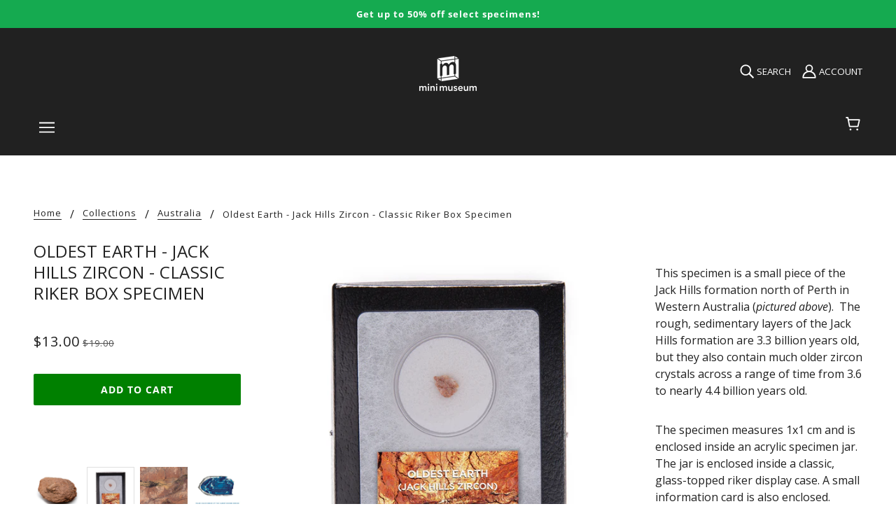

--- FILE ---
content_type: text/html; charset=utf-8
request_url: https://shop.minimuseum.com/collections/australia/products/oldest-earth-jack-hills-zircon
body_size: 42690
content:
<!doctype html>
<html class="no-js" lang="en" dir="ltr">
  <head>
<!-- Google tag (gtag.js) -->
<script async src="https://www.googletagmanager.com/gtag/js?id=AW-1068412420"></script>
<script>
  window.dataLayer = window.dataLayer || [];
  function gtag(){dataLayer.push(arguments);}
  gtag('js', new Date());

  gtag('config', 'AW-1068412420');
</script>

    <!-- Blockshop Theme - Version 8.0.1 - Heavily Modified with SCIENCE and DINOSAURS! -->
    <meta charset="UTF-8">
    <meta property="fb:pages" content="685116101540134" /><meta http-equiv="X-UA-Compatible" content="IE=edge,chrome=1">
    <meta name="viewport" content="width=device-width, initial-scale=1.0, maximum-scale=5.0">
    
      <meta name="description" content="This specimen is a small piece of the Jack Hills formation north of Perth in Western Australia. The rough, sedimentary layers of the Jack Hills formation are 3.3 billion years old, but they also contain much older zircon crystals across a range of time from 3.6 to nearly 4.4 billion years old.">
    

    <link rel="preconnect" href="https://cdn.shopify.com">
    <link rel="preconnect" href="https://fonts.shopifycdn.com">
    <link rel="preconnect" href="https://monorail-edge.shopifysvc.com">
    <link rel="preconnect" href="https://connect.facebook.net">
    <link rel="preconnect" href="https://www.googletagmanager.com">
    <link rel="preconnect" href="https://www.gstatic.com">
    <link rel="preconnect" href="https://fonts.googleapis.com">
    <link rel="preconnect" href="https://static.klaviyo.com">

    <link rel="preload" href="//shop.minimuseum.com/cdn/fonts/open_sans/opensans_n4.c32e4d4eca5273f6d4ee95ddf54b5bbb75fc9b61.woff2" as="font" type="font/woff2" crossorigin>
    <link rel="preload" href="//shop.minimuseum.com/cdn/fonts/open_sans/opensans_n4.5f3406f8d94162b37bfa232b486ac93ee892406d.woff" as="font" type="font/woff" crossorigin>

    <!--
    <link rel="preload" href="//shop.minimuseum.com/cdn/fonts/open_sans/opensans_n7.a9393be1574ea8606c68f4441806b2711d0d13e4.woff2" as="font" type="font/woff2" crossorigin>
    <link rel="preload" href="//shop.minimuseum.com/cdn/fonts/open_sans/opensans_n7.7b8af34a6ebf52beb1a4c1d8c73ad6910ec2e553.woff" as="font" type="font/woff" crossorigin>

    <link rel="preload" href="//shop.minimuseum.com/cdn/fonts/open_sans/opensans_i4.6f1d45f7a46916cc95c694aab32ecbf7509cbf33.woff2" as="font" type="font/woff2" crossorigin>
    <link rel="preload" href="//shop.minimuseum.com/cdn/fonts/open_sans/opensans_i4.4efaa52d5a57aa9a57c1556cc2b7465d18839daa.woff" as="font" type="font/woff" crossorigin>

    <link rel="preload" href="//shop.minimuseum.com/cdn/fonts/open_sans/opensans_i7.916ced2e2ce15f7fcd95d196601a15e7b89ee9a4.woff2" as="font" type="font/woff2" crossorigin>
    <link rel="preload" href="//shop.minimuseum.com/cdn/fonts/open_sans/opensans_i7.99a9cff8c86ea65461de497ade3d515a98f8b32a.woff" as="font" type="font/woff" crossorigin>
    -->
    
    <link rel="preload" href="//shop.minimuseum.com/cdn/shop/t/30/assets/theme--critical.css?v=132835722502401917261710256405" as="style">
    <link rel="preload" href="//shop.minimuseum.com/cdn/shop/t/30/assets/theme--async.css?v=52428367820055102191635457088" as="style">
    <link rel="prefetch" href="//shop.minimuseum.com/cdn/shop/t/30/assets/lazysizes.min.js?v=153528224177489928921635457071" as="script">
    <link rel="preload" href="//shop.minimuseum.com/cdn/shop/t/30/assets/theme.js?v=146814505892752482061751551999" as="script">

    

  <link rel="preload" as="image" href="https://shop.minimuseum.com/cdn/shop/products/jack-hills-hero_1200x.jpg?v=1645812083" imagesrcset="
      https://shop.minimuseum.com/cdn/shop/products/jack-hills-hero_1200x.jpg?v=1645812083 1200w
      sizes="(max-width: 600px) 100vw, (max-width: 1200px) 50vw, 33vw">

<link rel="canonical" href="https://shop.minimuseum.com/products/oldest-earth-jack-hills-zircon">
      <link rel="shortcut icon" href="//shop.minimuseum.com/cdn/shop/files/minimuseum_logos-black-1024-boxonly_21ff035d-163c-47c5-8cbc-0db7028b023c_32x.png?v=1636134128" type="image/png">
      <link rel="apple-touch-icon" href="//shop.minimuseum.com/cdn/shop/files/minimuseum_logos-black-1024-boxonly_21ff035d-163c-47c5-8cbc-0db7028b023c_180x.png?v=1636134128">
    

    
      <title>Oldest Earth Jack Hills Zircon Classic Riker Box Specimen - Mini Museum</title>
    



<!-- global metas -->
<meta property="og:url" content="https://shop.minimuseum.com/products/oldest-earth-jack-hills-zircon">
<meta property="og:site_name" content="Mini Museum">

<!-- specific metas -->






  <!-- product meta -->
  <meta property="og:type" content="product">
  <meta property="og:title" content="Oldest Earth Jack Hills Zircon Classic Riker Box Specimen - Mini Museum">
  <meta property="og:description" content="This specimen is a small piece of the Jack Hills formation north of Perth in Western Australia. The rough, sedimentary layers of the Jack Hills formation are 3.3 billion years old, but they also co...">

  
    <meta property="og:image" content="https://shop.minimuseum.com/cdn/shop/products/jack-hills-hero_1200x.jpg?v=1645812083">
    <meta property="og:image:secure_url" content="https://shop.minimuseum.com/cdn/shop/products/jack-hills-hero_1200x.jpg?v=1645812083">
    <meta property="og:image:width" content="1200">
    <meta property="og:image:height" content="1200">
   
    <meta property="og:image" content="https://shop.minimuseum.com/cdn/shop/products/add-on-jack-hills-1000_1200x.jpg?v=1697118560">
    <meta property="og:image:secure_url" content="https://shop.minimuseum.com/cdn/shop/products/add-on-jack-hills-1000_1200x.jpg?v=1697118560">
    <meta property="og:image:width" content="1000">
    <meta property="og:image:height" content="1000">
   
    <meta property="og:image" content="https://shop.minimuseum.com/cdn/shop/products/oldest-earth-jack-hills-large_1200x.jpg?v=1697118560">
    <meta property="og:image:secure_url" content="https://shop.minimuseum.com/cdn/shop/products/oldest-earth-jack-hills-large_1200x.jpg?v=1697118560">
    <meta property="og:image:width" content="1500">
    <meta property="og:image:height" content="1500">
   

  <meta
    property="og:price:amount"
    content="13.00"
  >
  <meta property="og:price:currency" content="USD">

  <meta itemprop="url" content="https://shop.minimuseum.com/products/oldest-earth-jack-hills-zircon" />
  <meta itemprop="name" content="Oldest Earth - Jack Hills Zircon - Classic Riker Box Specimen" />
  <meta itemprop="image" content="https://shop.minimuseum.com/cdn/shop/products/jack-hills-hero_1000x.jpg?v=1645812083" />

  <!-- Schema.org ItemProps -->
  <meta itemprop="url" content="https://shop.minimuseum.com/products/oldest-earth-jack-hills-zircon" />
  <meta itemprop="name" content="Oldest Earth - Jack Hills Zircon - Classic Riker Box Specimen" />
  <meta itemprop="image" content="https://shop.minimuseum.com/cdn/shop/products/jack-hills-hero_1000x.jpg?v=1645812083" />
  <meta itemprop="priceCurrency" content="USD">
  <meta itemprop="price" content="13.00">

  
    <link itemprop="availability" href="https://schema.org/InStock" />
  

  <!-- Twitter Meta Tags -->
  <meta name="twitter:card" content="summary_large_image">
  <meta name="twitter:title" content="Oldest Earth Jack Hills Zircon Classic Riker Box Specimen - Mini Museum">
  <meta name="twitter:description" content="This specimen is a small piece of the Jack Hills formation north of Perth in Western Australia. The rough, sedimentary layers of the Jack Hills formation are 3.3 billion years old, but they also co...">
  
  
    <meta name="twitter:image" content="https://shop.minimuseum.com/cdn/shop/products/jack-hills-hero_480x.jpg?v=1645812083">
  
  
<script type="application/ld+json">
{
  "@context": "https://schema.org/",
  "@type": ["Product", "Article"],
  "name": "Oldest Earth Jack Hills Zircon Classic Riker Box Specimen - Mini Museum",
  "image": [
    
      "https://shop.minimuseum.com/cdn/shop/products/jack-hills-hero_1200x.jpg?v=1645812083",
    
      "https://shop.minimuseum.com/cdn/shop/products/add-on-jack-hills-1000_1200x.jpg?v=1697118560",
    
      "https://shop.minimuseum.com/cdn/shop/products/oldest-earth-jack-hills-large_1200x.jpg?v=1697118560"
    
  ],
  "description": "This specimen is a small piece of the Jack Hills formation north of Perth in Western Australia. The rough, sedimentary layers of the Jack Hills formation are 3.3 billion years old, but they also contain much older zircon crystals across a range of time from 3.6 to nearly 4.4 billion years old.",
  "sku": "80-112-0008-201-36",
  "brand": {
    "@type": "Brand",
    "name": "Mini Museum"
  },
  "offers": {
    "@type": "Offer",
    "url": "https://shop.minimuseum.com/products/oldest-earth-jack-hills-zircon",
    "priceCurrency": "USD",
    "price": "13.0",
    "availability": "https://schema.org/InStock",
    "itemCondition": "https://schema.org/NewCondition",
    "seller": {
      "@type": "Organization",
      "name": "Mini Museum"
    },
    "hasMerchantReturnPolicy": {
      "@type": "MerchantReturnPolicy",
      "name": "Return Policy",
      "url": "https://shop.minimuseum.com/pages/purchasing-information#returns",
      "returnPolicyCategory": "https://schema.org/MerchantReturnFiniteReturnWindow",
      "merchantReturnDays": "30",
      "applicableCountry": ["US", "CA", "GB", "DE", "FR", "AU"],
      "returnMethod": "https://schema.org/ReturnByMail",
      "returnFees": "https://schema.org/ReturnFeesCustomerResponsibility"
    }
  },
  "author": {
    "@type": "Organization",
    "name": "Mini Museum",
    "url": "https://shop.minimuseum.com/pages/about-us"
  },
  "publisher": {
    "@type": "Organization",
    "name": "Mini Museum",
    "url": "https://shop.minimuseum.com/pages/about-us",
    "logo": {
      "@type": "ImageObject",
      "url": "https://shop.minimuseum.com/cdn/shop/files/minimuseum_logo.png",
      "width": 250,
      "height": 60
    }
  },
  "datePublished": "2019-06-04T000:00:00Z",
  "mainEntityOfPage": {
    "@type": "WebPage",
    "@id": "/products/oldest-earth-jack-hills-zircon"
  },
  "isPartOf": {
    "@type": "CollectionPage",
    "name": "The Mini Museum Library",
    "url": "https://shop.minimuseum.com/pages/the-mini-museum-library"
  }
}
</script>
  
<style>@font-face {
  font-family: "Open Sans";
  font-weight: 400;
  font-style: normal;
  font-display: swap;
  src: url("//shop.minimuseum.com/cdn/fonts/open_sans/opensans_n4.c32e4d4eca5273f6d4ee95ddf54b5bbb75fc9b61.woff2") format("woff2"),
       url("//shop.minimuseum.com/cdn/fonts/open_sans/opensans_n4.5f3406f8d94162b37bfa232b486ac93ee892406d.woff") format("woff");
}
@font-face {
  font-family: "Open Sans";
  font-weight: 400;
  font-style: normal;
  font-display: swap;
  src: url("//shop.minimuseum.com/cdn/fonts/open_sans/opensans_n4.c32e4d4eca5273f6d4ee95ddf54b5bbb75fc9b61.woff2") format("woff2"),
       url("//shop.minimuseum.com/cdn/fonts/open_sans/opensans_n4.5f3406f8d94162b37bfa232b486ac93ee892406d.woff") format("woff");
}
@font-face {
  font-family: "Open Sans";
  font-weight: 400;
  font-style: normal;
  font-display: swap;
  src: url("//shop.minimuseum.com/cdn/fonts/open_sans/opensans_n4.c32e4d4eca5273f6d4ee95ddf54b5bbb75fc9b61.woff2") format("woff2"),
       url("//shop.minimuseum.com/cdn/fonts/open_sans/opensans_n4.5f3406f8d94162b37bfa232b486ac93ee892406d.woff") format("woff");
}
@font-face {
  font-family: "Open Sans";
  font-weight: 700;
  font-style: normal;
  font-display: swap;
  src: url("//shop.minimuseum.com/cdn/fonts/open_sans/opensans_n7.a9393be1574ea8606c68f4441806b2711d0d13e4.woff2") format("woff2"),
       url("//shop.minimuseum.com/cdn/fonts/open_sans/opensans_n7.7b8af34a6ebf52beb1a4c1d8c73ad6910ec2e553.woff") format("woff");
}
@font-face {
  font-family: "Open Sans";
  font-weight: 400;
  font-style: normal;
  font-display: swap;
  src: url("//shop.minimuseum.com/cdn/fonts/open_sans/opensans_n4.c32e4d4eca5273f6d4ee95ddf54b5bbb75fc9b61.woff2") format("woff2"),
       url("//shop.minimuseum.com/cdn/fonts/open_sans/opensans_n4.5f3406f8d94162b37bfa232b486ac93ee892406d.woff") format("woff");
}
@font-face {
  font-family: "Open Sans";
  font-weight: 700;
  font-style: normal;
  font-display: swap;
  src: url("//shop.minimuseum.com/cdn/fonts/open_sans/opensans_n7.a9393be1574ea8606c68f4441806b2711d0d13e4.woff2") format("woff2"),
       url("//shop.minimuseum.com/cdn/fonts/open_sans/opensans_n7.7b8af34a6ebf52beb1a4c1d8c73ad6910ec2e553.woff") format("woff");
}
@font-face {
  font-family: "Open Sans";
  font-weight: 400;
  font-style: italic;
  font-display: swap;
  src: url("//shop.minimuseum.com/cdn/fonts/open_sans/opensans_i4.6f1d45f7a46916cc95c694aab32ecbf7509cbf33.woff2") format("woff2"),
       url("//shop.minimuseum.com/cdn/fonts/open_sans/opensans_i4.4efaa52d5a57aa9a57c1556cc2b7465d18839daa.woff") format("woff");
}
@font-face {
  font-family: "Open Sans";
  font-weight: 700;
  font-style: italic;
  font-display: swap;
  src: url("//shop.minimuseum.com/cdn/fonts/open_sans/opensans_i7.916ced2e2ce15f7fcd95d196601a15e7b89ee9a4.woff2") format("woff2"),
       url("//shop.minimuseum.com/cdn/fonts/open_sans/opensans_i7.99a9cff8c86ea65461de497ade3d515a98f8b32a.woff") format("woff");
}
</style>

<style>
  :root {
    --font--featured-heading--size: 30px;
    --font--section-heading--size: 24px;
    --font--block-heading--size: 18px;
    --font--heading--uppercase: uppercase;
    --font--paragraph--size: 16px;

    --font--heading--family: "Open Sans", sans-serif;
    --font--heading--weight: 400;
    --font--heading--normal-weight: 400;
    --font--heading--style: normal;

    --font--accent--family: "Open Sans", sans-serif;
    --font--accent--weight: 400;
    --font--accent--style: normal;
    --font--accent--size: 13px;

    --font--paragraph--family: "Open Sans", sans-serif;
    --font--paragraph--weight: 400;
    --font--paragraph--style: normal;
    --font--bolder-paragraph--weight: 700;
  }
</style><style>
  :root {
    --image--popup: url('//shop.minimuseum.com/cdn/shopifycloud/storefront/assets/no-image-2048-a2addb12_1200x.gif');

    --color--accent: #f2efeb;
    --bg-color--light: #f7f7f7;
    --bg-color--dark: #313131;
    --color-text: #212121;
    --color-page-bg: #ffffff;
    --color-badge-bdr: rgba(33, 33, 33, 0.05);
    --color-border: #e0e0e0;
    --color-button: #ffffff;
    --color-button-bg: #212121;
    --color--body--light: #515151;
    --color--alternative: #ffffff;
    --color-header: #ffffff;
    --color-header-bg: #212121;
    --color-header-bg--transparent: rgba(33, 33, 33, 0);
    --color-header-bg--opaque: rgba(33, 33, 33, 0.95);
    --color-menubar: #ffffff;
    --color-cart: #ffffff;
    --color--footer: #ffffff;
    --bg-color--footer: #212121;
    --color-slider-caption: #212121;
    --color-slider-caption-bg: #ffffff;
    --color-slider-button: #ffffff;
    --color-slider-button-bg: #212121;
    --color-slider-button-hover-bg: ;
    --color-slider-nav: #212121;
    --color-product-slider-bg: ;
    --color-featured-promo-bg: ;
    --color-social-feed-bg: ;
    --color-tabs: #e0e0e0;

    /* shop pay */
    --payment-terms-background-color: #ffffff;
  }
</style><script>
  var theme = theme || {};
  theme.assets = theme.assets || {};
  theme.carousels = theme.carousels || {};
  theme.classes = theme.classes || {};
  theme.local_storage = theme.local_storage || {};
  theme.partials = theme.partials || {};
  theme.popup = theme.popup || {};
  theme.scripts = theme.scripts || {};
  theme.settings = theme.settings || {};
  theme.shop = theme.shop || {};
  theme.swatches = theme.swatches || {};
  theme.translations = theme.translations || {};
  theme.urls = theme.urls || {};

  theme.assets.swipe = '//shop.minimuseum.com/cdn/shop/t/30/assets/swipe-listener.min.js?v=123039615894270182531635457073';
  theme.assets.masonry = '//shop.minimuseum.com/cdn/shop/t/30/assets/masonry.min.js?v=153413113355937702121635457071';
  theme.assets.stylesheet = '//shop.minimuseum.com/cdn/shop/t/30/assets/theme--async.css?v=52428367820055102191635457088';

  theme.scripts.collapsible_tab = false;

  theme.local_storage.cart_items = 'blockshop_cart_items';
  theme.local_storage.collection_view = 'blockshop_collection_view';
  theme.local_storage.recent_products = 'blockshop_recently_viewed_storage';
  theme.local_storage.popup = 'blockshop_popup_storage';

  theme.popup.enabled = false;
  theme.popup.test_mode = false;
  theme.popup.newsletter_enabled = true;
  theme.popup.social_icons_enabled = true;
  theme.popup.show_image_enabled = '' > 0 ? true : false;
  theme.popup.image_link = '';
  theme.popup.seconds_until = 3;
  theme.popup.page_content = '';
  theme.popup.days_until = '7';

  theme.settings.cart_type = 'page';
  theme.settings.hover_image_enabled = 'true' == 'true';
  theme.settings.quick_add = 'false' == 'true';

  theme.shop.money_format = "${{amount}}";
  theme.shop.scroll_to_active_item = true;

  theme.translations.add_to_cart = 'Add to Cart';
  theme.translations.newsletter_email_blank = 'Email field is blank';
  theme.translations.out_of_stock = 'Out of stock';
  theme.translations.sale = 'Sale';
  theme.translations.size_chart_label = 'Size chart';
  theme.translations.unavailable = 'Unavailable';
  theme.translations.low_in_stock = {
    one: 'Only 1 item left',
    other: 'Only 2 items left'
  };

  theme.urls.all_products_collection = '/collections/all';
  theme.urls.cart = '/cart';
  theme.urls.cart_add = '/cart/add';
  theme.urls.cart_change = '/cart/change';
  theme.urls.product_recommendations = '/recommendations/products';
  theme.urls.search = '/search';
  theme.urls.shop = 'https://shop.minimuseum.com';

  
    theme.urls.root = '';
  

  





  // LazySizes
  window.lazySizesConfig = window.lazySizesConfig || {};
  window.lazySizesConfig.expand = 1200;
  window.lazySizesConfig.loadMode = 3;
  window.lazySizesConfig.ricTimeout = 50;
</script><script>
      document.documentElement.className = document.documentElement.className.replace('no-js', 'js');

      function onLoadStylesheet() {
        const link = document.querySelector(`link[href="${theme.assets.stylesheet}"]`);
        link.loaded = true;
        link.dispatchEvent(new Event('load'));
      }
    </script>
    <noscript>
      <link href="//shop.minimuseum.com/cdn/shop/t/30/assets/theme--async.css?v=52428367820055102191635457088" rel="stylesheet">
    </noscript>

    <link href="//shop.minimuseum.com/cdn/shop/t/30/assets/theme--critical.css?v=132835722502401917261710256405" rel="stylesheet" media="all"/>
    <link
      href="//shop.minimuseum.com/cdn/shop/t/30/assets/theme--async.css?v=52428367820055102191635457088"
      rel="stylesheet"
      media="print"
      onload="this.media='all';onLoadStylesheet()"
    >

    <style>
      

h3.featured-collections--title[data-item="block-heading"] {
	display: none;
}



.product-form--installments {
  margin-top: 1em;
}


.account--button-container {

  justify-content: center;
};

div.imgtext-desktop.image--container{
  display: block;
}

div.imgtext-mobile.image--container{
  display: none;
}

@media only screen and (max-width: 767px) {
  div.imgtext-desktop.image--container {
    display: none;
  }
}

@media only screen and (max-width: 767px) {
  div.imgtext-mobile.image--container {
    display: block;
  }
}

.promotion-block {
  background-color: var(--color-accent, #ececec); /* Use theme accent color */
  border: 1px solid #d6d6d6; /* Light border for subtle definition */
  text-align: center;
  padding: 8px 12px; /* Reduce padding */
  border-radius: 6px; /* Slightly rounder corners */
  margin: 12px 0;
  font-size: 0.9rem;
  font-weight: bold;
  box-shadow: 0px 3px 10px rgba(0, 0, 0, 0.15); /* Darker, softer shadow */
}

.promotion-block a {
  text-decoration: underline;
  color: inherit; /* Keeps text color the same as the rest of the block */
}

.promotion-block a:hover {
  text-decoration: none; /* Optional: Remove underline on hover */
}

/* Left-aligned version */
.promotion-block--left {
  text-align: left;
  padding: 12px 16px; /* Adjust for better left spacing */
}
/* Smaller text version */
.promotion-block--small {
  font-size: 0.7rem; /* Slightly smaller text */
  font-weight: normal; /* Reduce boldness for a subtler look */
}
.progress-container {
  width: 100%;
  background-color: var(--color-border);
  border-radius: 5px;
  margin-top: 8px;
  height: 8px;
  position: relative;
}

.progress-bar {
  height: 100%;
  width: 0%;
  background-color: green; /* Uses your theme’s primary color */
  border-radius: 5px;
  transition: width 0.3s ease-in-out;
}

#scroll-progress-indicator {
  position: fixed;
  top: 0;
  left: 0;
  width: 0%;
  height: 4px; /* Default height */
  background-color: #ff6600; /* Default color */
  transition: width 0.2s ease-out;
  z-index: 9999;
}

/* 
 * Featured Product with News Section CSS
 * 
 * This stylesheet contains all styles for the custom product with news section.
 * It can be added to your theme's styles or included separately.
 */

/* Main container */
.featured-product-with-news {
  position: relative;
  display: flex;
  flex-direction: column;
}

/* Container width settings - consolidated for mobile and desktop */
.featured-product-with-news[data-container-width] {
  width: 100%;
  max-width: 100%;
}

/* Desktop container width settings */
@media only screen and (min-width: 768px) {
  .featured-product-with-news {
    flex-direction: row;
    align-items: flex-start;
  }
  
  .featured-product-with-news[data-container-width='1'] {
    max-width: 650px;
    margin-left: auto;
    margin-right: auto;
  }

  .featured-product-with-news[data-container-width='2'] {
    max-width: 800px;
    margin-left: auto;
    margin-right: auto;
  }

  .featured-product-with-news[data-container-width='3'] {
    max-width: 1000px;
    margin-left: auto;
    margin-right: auto;
  }

  .featured-product-with-news[data-container-width='4'] {
    max-width: 1200px;
    margin-left: auto;
    margin-right: auto;
  }

  .featured-product-with-news[data-container-width='6'] {
    max-width: 100%;
  }
  
  .featured-product-container {
    flex: 1;
    min-width: 0; /* Fixes flexbox issues with overflow */
  }
  
  .news-sidebar {
    width: var(--news-width, 300px);
    margin-left: var(--news-margin, 20px);
    padding: var(--news-padding, 20px);
    border-radius: var(--news-border-radius, 4px);
    flex-shrink: 0; /* Prevents sidebar from shrinking */
    box-shadow: var(--news-shadow, 0 2px 10px rgba(0, 0, 0, 0.1));
    border: var(--news-border-width, 1px) solid var(--news-border-color, #e0e0e0);
  }
}

/* Product section styles */
.custom-featured-content {
  position: relative;
  display: flex;
  flex-direction: column;
  width: 100%;
}

/* Consolidated container width for product content */
.custom-featured-content[data-container-width] {
  width: 100%;
  max-width: 100%;
  padding: 0 15px; /* Add some side padding for mobile */
}

/* Desktop container width for product content */
@media only screen and (min-width: 768px) {
  .custom-featured-content[data-container-width='1'] {
    max-width: 650px;
    margin: 0 auto;
  }

  .custom-featured-content[data-container-width='2'] {
    max-width: 800px;
    margin: 0 auto;
  }

  .custom-featured-content[data-container-width='3'] {
    max-width: 1000px;
    margin: 0 auto;
  }

  .custom-featured-content[data-container-width='4'] {
    max-width: 1200px;
    margin: 0 auto;
  }

  .custom-featured-content[data-container-width='6'] {
    max-width: 100%;
    padding-left: 0;
    padding-right: 0;
  }
  
  .custom-featured-content[data-text-position="left"] {
    flex-direction: row;
  }

  .custom-featured-content[data-text-position="right"] {
    flex-direction: row-reverse;
  }
  
  .custom-featured-content[data-text-position="left"] .custom-featured-image,
  .custom-featured-content[data-text-position="right"] .custom-featured-image {
    width: 50%;
  }

  .custom-featured-content[data-text-position="left"] .custom-text-container,
  .custom-featured-content[data-text-position="right"] .custom-text-container {
    width: 50%;
    display: flex;
    align-items: center;
  }
}

/* Text position styles */
.custom-featured-content[data-text-position="center"] .custom-text-container {
  position: absolute;
  top: 0;
  left: 0;
  right: 0;
  bottom: 0;
  display: flex;
  align-items: center;
  justify-content: center;
  z-index: 5;
}

/* Top position - text at the top of the image */
.custom-featured-content[data-text-position="top"] .custom-featured-image {
  order: 2;
}

.custom-featured-content[data-text-position="top"] .custom-text-container {
  order: 1;
}

/* Bottom position - text below the image */
.custom-featured-content[data-text-position="bottom"] .custom-featured-image {
  order: 1;
}

.custom-featured-content[data-text-position="bottom"] .custom-text-container {
  order: 2;
}

/* Bottom left position - text overlay at bottom left of image */
.custom-featured-content[data-text-position="bottom-left"] .custom-text-container {
  position: absolute;
  bottom: 0;
  left: 0;
  right: 0;
  display: flex;
  justify-content: flex-start;
  z-index: 5;
  padding: 0 0 20px 20px;
}

/* Image styles */
.custom-featured-image {
  position: relative;
  width: 100%;
  overflow: hidden;
}

.custom-image-wrapper {
  position: relative;
  width: 100%;
  height: 100%;
}

.custom-desktop-image {
  display: block;
  width: 100%;
  height: auto;
}

.custom-mobile-image {
  display: none;
}

.custom-image-overlay {
  position: absolute;
  top: 0;
  left: 0;
  width: 100%;
  height: 100%;
  background-color: rgba(0, 0, 0, 0.3);
  z-index: 1;
}

/* Text container styles */
.custom-text-wrapper {
  padding: 20px;
  max-width: 100%;
}

.custom-featured-content[data-text-position="center"] .custom-text-wrapper {
  text-align: center;
  background-color: rgba(255, 255, 255, 0.85);
  max-width: 80%;
  margin: 0 auto;
}

/* Text width variations */
.custom-featured-content[data-text-width="small"] .custom-text-wrapper {
  max-width: 60%;
}

.custom-featured-content[data-text-width="medium"] .custom-text-wrapper {
  max-width: 80%;
}

.custom-featured-content[data-text-width="large"] .custom-text-wrapper {
  max-width: 100%;
}

.custom-featured-content[data-box-around-text="true"] .custom-text-wrapper {
  background-color: #fff;
  box-shadow: 0 2px 10px rgba(0, 0, 0, 0.1);
}

/* Text color handling */
.custom-featured-content[data-text-color="light"] {
  color: #FFFFFF;
}

.custom-featured-content[data-text-color="dark"] {
  color: #212121;
}

/* Background color handling */
.custom-featured-content[data-background-color="light"] {
  background-color: var(--color-background-light, #F7F7F7);
}

.custom-featured-content[data-background-color="dark"] {
  background-color: var(--color-background-dark, #313131);
}

.custom-featured-content[data-background-color="accent"] {
  background-color: var(--color-section-accent-background, var(--color-accent-background, var(--color-accent, #F2EFEB)));
}

/* Typography styles */
.custom-overline {
  font-size: 0.9em;
  text-transform: uppercase;
  letter-spacing: 1px;
  margin-bottom: 10px;
  font-weight: normal;
}

.custom-title {
  margin-top: 0;
  margin-bottom: 15px;
  font-size: 1.5em;
}

.custom-description {
  margin-bottom: 20px;
}

/* CTA Button styles */
.custom-cta-button {
  display: inline-block;
  padding: 10px 20px;
  background-color: var(--color-accent, #4a90e2) !important;
  color: #ffffff !important;
  text-decoration: none;
  font-weight: bold;
  border-radius: 3px;
  transition: opacity 0.2s ease;
}

.custom-cta-button:hover {
  opacity: 0.9;
}

/* Image height control */
.custom-featured-image[data-image-height="0"] .custom-image-wrapper {
  height: auto;
}

.custom-featured-image[data-image-height="1"] .custom-image-wrapper {
  height: 300px;
}

.custom-featured-image[data-image-height="2"] .custom-image-wrapper {
  height: 400px;
}

.custom-featured-image[data-image-height="3"] .custom-image-wrapper {
  height: 500px;
}

.custom-featured-image[data-image-height="4"] .custom-image-wrapper {
  height: 600px;
}

.custom-featured-image[data-image-height="5"] .custom-image-wrapper {
  height: 700px;
}

.custom-featured-image[data-image-height="1"] img,
.custom-featured-image[data-image-height="2"] img,
.custom-featured-image[data-image-height="3"] img,
.custom-featured-image[data-image-height="4"] img,
.custom-featured-image[data-image-height="5"] img {
  object-fit: cover;
  height: 100%;
  width: 100%;
}

/* News sidebar background colors */
.news-sidebar[data-background-color="none"] {
  background-color: transparent;
}

.news-sidebar[data-background-color="light"] {
  background-color: var(--color-background-light, #F7F7F7);
}

.news-sidebar[data-background-color="dark"] {
  background-color: var(--color-background-dark, #313131);
}

.news-sidebar[data-background-color="accent"] {
  background-color: var(--color-section-accent-background, var(--color-accent-background, var(--color-accent, #F2EFEB)));
}

.news-sidebar[data-background-color="white"] {
  background-color: var(--color-background, #FFFFFF);
}

/* News text colors */
.news-sidebar[data-text-color="dark"] {
  color: #212121;
}

.news-sidebar[data-text-color="light"] {
  color: #FFFFFF;
}

.news-sidebar[data-text-color="auto"][data-background-color="dark"],
.news-sidebar[data-text-color="auto"][data-background-color="accent"] {
  color: #FFFFFF;
}

.news-sidebar[data-text-color="auto"][data-background-color="light"],
.news-sidebar[data-text-color="auto"][data-background-color="none"],
.news-sidebar[data-text-color="auto"][data-background-color="white"] {
  color: #212121;
}

/* News content styles */
.news-heading {
  margin-top: 0;
  margin-bottom: 15px;
  font-size: var(--news-heading-size, 18px);
}

.news-list {
  list-style: none;
  padding: 0;
  margin: 0;
}

.news-item {
  margin-bottom: 12px;
  padding-bottom: 12px;
}

.news-item[data-show-divider="true"] {
  border-bottom: 1px solid var(--divider-color, #e0e0e0);
}

.news-item:last-child {
  margin-bottom: 0;
  padding-bottom: 0;
  border-bottom: none;
}

.news-link {
  display: block;
  color: inherit;
  text-decoration: none;
}

.news-link:hover .news-title {
  text-decoration: underline;
}

.news-date {
  display: block;
  font-size: 0.85em;
  opacity: 0.7;
  margin-bottom: 4px;
}

.news-title {
  display: block;
  font-weight: bold;
  margin-bottom: 4px;
  font-size: var(--news-title-size, 16px);
}

.news-excerpt {
  display: block;
  font-size: 0.9em;
  margin-bottom: 4px;
}

.news-read-more {
  display: block;
  font-size: 0.9em;
  text-decoration: underline;
}

.featured-news-item {
  background-color: rgba(0, 0, 0, 0.03);
  padding: 8px;
  border-radius: 4px;
}

.featured-news-title {
  color: var(--color-accent, #4a90e2);
}

/* News navigation links */
.news-view-all {
  display: block;
  margin-top: 15px;
  text-align: center;
  text-decoration: none;
  color: inherit;
}

.news-view-all:hover {
  text-decoration: underline;
}

/* News content layout */
.news-content {
  display: flex;
  align-items: flex-start;
}

.news-content[data-thumbnail-position="right"] {
  flex-direction: row-reverse;
}

.news-content[data-thumbnail-position="left"] {
  flex-direction: row;
}

/* News thumbnails */
.news-thumbnail {
  flex-shrink: 0;
  overflow: hidden;
  border-radius: 4px;
  width: var(--thumbnail-size, 60px);
  height: var(--thumbnail-size, 60px);
}

.news-content[data-thumbnail-position="right"] .news-thumbnail {
  margin-left: 10px;
}

.news-content[data-thumbnail-position="left"] .news-thumbnail {
  margin-right: 10px;
}

.news-thumbnail img {
  width: 100%;
  height: 100%;
  object-fit: cover;
}

.news-text {
  flex: 1;
  min-width: 0; /* Prevents text overflow issues in flex container */
}

/* Special link styling */
.news-special-link {
  display: block;
  margin-top: 15px;
  text-align: center;
  padding: 8px 16px;
  border-radius: 4px;
  text-decoration: none;
  font-weight: bold;
  transition: opacity 0.2s ease;
}

/* Special link background colors */
.news-special-link[data-background-color="none"] {
  background-color: transparent;
  border: 1px solid currentColor;
}

.news-special-link[data-background-color="light"] {
  background-color: var(--color-background-light, #F7F7F7);
  color: #212121;
}

.news-special-link[data-background-color="dark"] {
  background-color: var(--color-background-dark, #313131);
  color: #FFFFFF;
}

.news-special-link[data-background-color="accent"] {
  background-color: var(--color-section-accent-background, var(--color-accent-background, var(--color-accent, #F2EFEB)));
  color: #212121;
}

.news-special-link[data-background-color="white"] {
  background-color: #FFFFFF;
  color: #212121;
}

.news-special-link:hover {
  opacity: 0.9;
}

/* Debug styles */
.news-debug {
  font-size: 12px;
  color: #999;
  margin-top: 10px;
}

.news-empty {
  font-style: italic;
  color: #666;
  padding: 10px 0;
}

/* Mobile styles */
@media screen and (max-width: 767px) {
  .custom-featured-content[data-text-position="left"],
  .custom-featured-content[data-text-position="right"] {
    flex-direction: column;
  }
  
  .custom-featured-content[data-text-position="left"] .custom-featured-image,
  .custom-featured-content[data-text-position="right"] .custom-featured-image,
  .custom-featured-content[data-text-position="left"] .custom-text-container,
  .custom-featured-content[data-text-position="right"] .custom-text-container {
    width: 100%;
  }
  
  .custom-desktop-image {
    display: none;
  }
  
  .custom-mobile-image {
    display: block;
    width: 100%;
    height: auto;
  }
  
  .custom-featured-content[data-mobile-overlay="true"][data-text-position="center"] .custom-text-container {
    top: 0;
    left: 0;
    right: 0;
    bottom: 0;
  }
  
  .news-sidebar {
    margin-top: 20px;
    width: 100%;
    padding: var(--news-padding, 20px);
    border-radius: var(--news-border-radius, 4px);
  }
}

/* Product sidebar specific styles */
.product-sidebar {
  width: var(--news-width, 300px);
  margin-left: var(--news-margin, 20px);
  padding: var(--news-padding, 20px);
  border-radius: var(--news-border-radius, 4px);
  flex-shrink: 0; /* Prevents sidebar from shrinking */
  box-shadow: var(--news-shadow, 0 2px 10px rgba(0, 0, 0, 0.1));
  border: var(--news-border-width, 1px) solid var(--news-border-color, #e0e0e0);
}

.content-with-sidebar {
  position: relative;
  display: flex;
  flex-direction: column;
  width: 100%;
  max-width: 100%;
}

/* Container width settings for content with sidebar */
@media only screen and (min-width: 768px) {
  .content-with-sidebar {
    flex-direction: row;
    align-items: flex-start;
  }
  
  .content-with-sidebar[data-container-width='1'] {
    max-width: 650px;
    margin-left: auto;
    margin-right: auto;
  }

  .content-with-sidebar[data-container-width='2'] {
    max-width: 800px;
    margin-left: auto;
    margin-right: auto;
  }

  .content-with-sidebar[data-container-width='3'] {
    max-width: 1000px;
    margin-left: auto;
    margin-right: auto;
  }

  .content-with-sidebar[data-container-width='4'] {
    max-width: 1200px;
    margin-left: auto;
    margin-right: auto;
  }

  .content-with-sidebar[data-container-width='6'] {
    max-width: 100%;
  }
  
  .main-content-container {
    flex: 1;
    min-width: 0; /* Fixes flexbox issues with overflow */
  }
}

/* Product item styling */
.product-sidebar .product-vendor {
  text-transform: uppercase;
  font-size: 0.8em;
  opacity: 0.8;
}

.product-sidebar .product-price {
  font-weight: bold;
  color: inherit;
}

.product-list {
  list-style: none;
  padding: 0;
  margin: 0;
}

.product-item {
  margin-bottom: 12px;
  padding-bottom: 12px;
}

.product-item[data-show-divider="true"] {
  border-bottom: 1px solid var(--divider-color, #e0e0e0);
}

.product-item:last-child {
  margin-bottom: 0;
  padding-bottom: 0;
  border-bottom: none;
}

/* Mobile styles */
@media screen and (max-width: 767px) {
  .product-sidebar {
    margin-top: 20px;
    width: 100%;
    margin-left: 0;
  }
}

/* Product Line with Infinite Scroll Styles */
.product-line-container {
  padding: 20px;
  margin: 0 auto;
  overflow: hidden;
}

/* Minimal mode - tighter spacing */
.product-line-container[data-minimal-mode="true"] {
  padding: 0;
}

.product-line-container[data-minimal-mode="true"] .product-line-wrapper {
  margin: 0;
}

.product-line-container[data-minimal-mode="true"] .product-line {
  gap: 0;
  padding: 0;
}

.product-line-container[data-minimal-mode="true"] .product-item {
  margin-right: 0;
}

.product-line-container[data-minimal-mode="true"] .product-image-container {
  border-radius: 0;
}

/* Container width settings */
.product-line-container[data-container-width='1'] {
  max-width: 650px;
}

.product-line-container[data-container-width='2'] {
  max-width: 800px;
}

.product-line-container[data-container-width='3'] {
  max-width: 1000px;
}

.product-line-container[data-container-width='4'] {
  max-width: 1200px;
}

.product-line-container[data-container-width='5'] {
  max-width: 1400px;
}

.product-line-container[data-container-width='6'] {
  max-width: 100%;
}

.product-line-grid-container {
  width: 100%;
}

/* Section headings */
.section-heading-wrapper {
  margin-bottom: 20px;
  text-align: var(--heading-alignment, center);
}

.section-heading {
  margin-top: 0;
  margin-bottom: 10px;
  font-size: var(--heading-size, 24px);
}

.section-subheading {
  margin-bottom: 15px;
  font-size: var(--subheading-size, 16px);
  opacity: 0.8;
}

/* Product line layout - Updated for better scrolling */
.product-line-wrapper {
  position: relative;
  width: 100%;
  overflow-x: auto;
  -webkit-overflow-scrolling: touch; /* Smooth scrolling on iOS */
  scrollbar-width: none; /* Hide scrollbar for Firefox */
  -ms-overflow-style: none; /* Hide scrollbar for IE and Edge */
  overscroll-behavior-x: contain; /* Prevent scroll chaining */
  -webkit-overscroll-behavior-x: contain;
}

/* Hide scrollbar for Chrome, Safari and Opera */
.product-line-wrapper::-webkit-scrollbar {
  display: none;
}

.product-line {
  display: flex;
  flex-wrap: nowrap;
  width: max-content; /* Important for proper scrolling */
}

/* Navigation buttons */
.product-line-container {
  position: relative;
}

.scroll-button {
  position: absolute;
  top: 50%;
  transform: translateY(-50%);
  width: 40px;
  height: 40px;
  border-radius: 50%;
  background-color: rgba(255, 255, 255, 0.8);
  border: 1px solid rgba(0, 0, 0, 0.1);
  color: #333;
  font-size: 18px;
  display: flex;
  align-items: center;
  justify-content: center;
  cursor: pointer;
  z-index: 10;
  box-shadow: 0 2px 5px rgba(0, 0, 0, 0.1);
  transition: background-color 0.2s ease;
}

.scroll-button:hover {
  background-color: rgba(255, 255, 255, 0.95);
}

.scroll-button.prev {
  left: 10px;
}

.scroll-button.next {
  right: 10px;
}

/* Hide scroll buttons on mobile */
@media (max-width: 767px) {
  .scroll-button {
    display: none !important;
  }
}

/* Product item */
.product-item {
  flex: 0 0 auto;
  margin-right: var(--image-spacing, 15px);
}

.product-link {
  display: block;
  text-decoration: none;
  color: inherit;
}

/* Product image */
.product-image-container {
  position: relative;
  overflow: hidden;
  border-radius: 4px;
}

.product-image {
  position: relative;
  width: 100%;
  background-color: #f5f5f5;
}

.product-image img {
  position: absolute;
  top: 0;
  left: 0;
  width: 100%;
  height: 100%;
  object-fit: cover;
  transition: transform 0.3s ease;
}

.product-link:hover .product-image img {
  transform: scale(1.05);
}

.product-image.placeholder {
  background-color: #f0f0f0;
}

/* Product text */
.product-text {
  margin-top: 8px;
  padding: 0 4px;
}

.product-vendor {
  display: block;
  font-size: 0.85em;
  text-transform: uppercase;
  opacity: 0.7;
  margin-bottom: 4px;
  white-space: nowrap;
  overflow: hidden;
  text-overflow: ellipsis;
}

.product-title {
  display: block;
  font-weight: bold;
  margin-bottom: 4px;
  white-space: wrap;
  overflow: hidden;
  text-overflow: ellipsis;
}

.product-price {
  display: block;
  font-size: 0.9em;
  margin-bottom: 4px;
  font-weight: bold;
}

.product-cta {
  display: block;
  font-size: 0.9em;
  text-decoration: underline;
}

/* Loading indicator */
.loading-indicator {
  display: flex;
  justify-content: center;
  margin: 20px 0;
}

.loading-spinner {
  width: 30px;
  height: 30px;
  border-radius: 50%;
  border: 3px solid rgba(0, 0, 0, 0.1);
  border-top-color: var(--color-accent, #4a90e2);
  animation: spinner 0.8s linear infinite;
}

@keyframes spinner {
  to {
    transform: rotate(360deg);
  }
}

/* No products message */
.no-products-message {
  padding: 40px;
  text-align: center;
  background-color: #f7f7f7;
  border-radius: 4px;
}

/* View all link */
.line-footer {
  margin-top: 20px;
  text-align: center;
}

.view-all-link {
  display: inline-block;
  padding: 8px 16px;
  text-decoration: none;
  color: inherit;
  border-radius: 4px;
  border: 1px solid currentColor;
  transition: opacity 0.2s ease;
}

.view-all-link:hover {
  opacity: 0.8;
}

/* Mobile responsiveness */
@media screen and (max-width: 767px) {
  .product-item {
    max-width: 60%;
  }
}

.product-line-wrapper {
  height: auto; /* Auto height based on content */
  overflow-y: hidden !important; /* Never scroll vertically */
  overflow-x: auto; /* Allow horizontal scrolling */
  -webkit-overflow-scrolling: touch;
  scrollbar-width: none;
  -ms-overflow-style: none;
  -webkit-user-select: none; /* Prevent text selection during scrolling */
  user-select: none;
}

/* Set a touch-action that restricts to horizontal pan only */
.product-line-wrapper {
  touch-action: pan-x;
}

.product-line-container {
  position: relative;
  overflow: hidden; /* Contain everything inside */
  max-width: 100%; /* Don't exceed viewport */
}

.product-line-wrapper {
  position: relative;
  width: 100%;
  overflow-x: auto;
  overflow-y: hidden;
  -webkit-overflow-scrolling: touch;
  height: auto;
  /* Fix for some browsers */
  max-height: 500px; /* Set a reasonable max height */
}

.product-line {
  display: flex;
  flex-wrap: nowrap;
  width: max-content;
}

/* Force the page to not scroll when interacting with the product line */
body.interacting-with-product-line {
  overflow: hidden;
}

/* Make scroll buttons more visible */
.scroll-button {
  display: flex !important;
  position: absolute;
  top: 50%;
  transform: translateY(-50%);
  width: 40px;
  height: 40px;
  border-radius: 50%;
  background-color: rgba(255, 255, 255, 0.9) !important;
  border: 1px solid rgba(0, 0, 0, 0.1);
  color: #333;
  font-size: 18px;
  align-items: center;
  justify-content: center;
  cursor: pointer;
  z-index: 10;
  box-shadow: 0 2px 5px rgba(0, 0, 0, 0.1);
}

.scroll-button:hover {
  background-color: rgba(255, 255, 255, 1) !important;
}

.scroll-button.prev {
  left: 10px;
}

.scroll-button.next {
  right: 10px;
}

.product-line-container {
  position: relative;
}

.scroll-button {
  display: none; /* Hide by default */
  position: absolute;
  top: 50%;
  transform: translateY(-50%);
  z-index: 1;
  width: 40px;
  height: 40px;
  border-radius: 50%;
  background: rgba(255, 255, 255, 0.8);
  border: 1px solid rgba(0, 0, 0, 0.1);
  cursor: pointer;
  align-items: center;
  justify-content: center;
}

.scroll-button.prev {
  left: 10px;
}

.scroll-button.next {
  right: 10px;
}

/* Only show buttons on desktop */
@media (min-width: 768px) {
  .scroll-button {
    display: flex;
  }
}

html, body {
  overflow-x: hidden;
  max-width: 100vw;
}

.product-form--add-to-cart:not([disabled]){
  color: white !important;
  background-color: #008000 !important;
  border: none;
  font-weight: bold;
}

.product-form--add-to-cart:not([disabled]):hover{
  color: white !important;
  background-color: #006400 !important;
}

/* For your Email When Available button */
#BIS_trigger {
  color: white !important;
  background-color: #008000 !important;
  border: none;
  font-weight: bold;
}

/* For your Email When Available button hover */
#BIS_trigger:hover {
  background-color: #006400 !important;
}

/* Make mobile header visible at all screen sizes - REMOVED 2025-06-26 min-width 1px to restore */
@media screen and (min-width: 10000px) {
  /* Show mobile header */
  .header--mobile {
    display: flex !important;
  }
  
  /* Hide desktop components */
  .header--top-row,
  .header--bottom-row {
    display: none !important;
  }
  
  /* Remove extra padding from header root */
  .header--root {
    padding-top: 0 !important;
  }
}

/* Collection Header Changes 2025-09-30 */

.collection--header--root[data-show-image="false"]
  .collection--header--heading {
  padding: 1rem; /* thin top/bottom, modest sides */
  margin: 0;
}
.collection--header--root {
  background-color: #f9f9f9; /* subtle background */
  padding: 0.5rem 1rem; /* thin vertical space */
  text-align: center;
  border-bottom: 1px solid #e5e5e5; /* keeps it grounded */
  margin-bottom: 0.25rem;
}
.collection--header--root .collection--header--heading h1 {
  font-size: 2.125rem !important; /* ~18px, closer to announcement bar scale */
  font-weight: 600 !important; /* bold enough to stand out */
  line-height: 1.4 !important;
  letter-spacing: 0.5px;
  text-transform: uppercase; /* keeps consistency with nav style */
  color: #111;
  margin: 0;
}
/* Summary row */
.details{
  max-width: 100%;
  margin: 10px auto 20px;
  padding: 0 3rem 1rem;
  border-bottom: 1px solid #eee;
  color: #444;
  font-size: .95rem;
  line-height: 1.6;
}
.details > summary{
  list-style: none;
  cursor: pointer;
  font-weight: 600;
  display: flex;
  align-items: center;
  gap: .5rem;
  padding: 8px 0;
}
.details > summary::-webkit-details-marker{ display: none; }

/* Chevron */
.details > summary::after{
  content: "";
  width: 10px; height: 10px;
  border-right: 2px solid currentColor;
  border-bottom: 2px solid currentColor;
  transform: rotate(45deg);
  margin-left: auto;
  transition: transform .2s ease;
}
.details[open] > summary::after{
  transform: rotate(-135deg);
}

/* Content layout */
.collection--intro{
  display: flex;
  flex-wrap: wrap;
  align-items: flex-start;
  gap: 1.25rem;
  margin-top: 6px;
}
.collection--intro__image{
  flex: 0 0 220px;            /* thumb column */
}
.collection--intro__image img{
  display: block;
  width: 100%;
  height: auto;
  border-radius: 4px;         /* optional */
}
.collection--intro__text{
  flex: 1 1 0;
}

/* Optional: clamp preview when closed */
.details:not([open]) .collection--intro__text{
  display: -webkit-box;
  -webkit-line-clamp: 2;
  -webkit-box-orient: vertical;
  overflow: hidden;
}

/* Mobile */
@media (max-width: 768px){
  .collection--intro{ flex-direction: column; }
  .collection--intro__image{ flex: 1 1 auto; max-width: 100%; }
  .details{
  max-width: 100% !important;
  padding: 0 1rem 1rem !important;
  }
}

@media only screen and (min-width: 768px) {
    .collection--navigation {
        display: flex
;
        justify-content: space-between;
        padding: 5px 16px 16px 0;
    }
}

/* Header wrapper as a thin section band */
.article--header--info{
  background: #f9f9f9;
  border-bottom: 1px solid #eee;
  padding: 14px 0;
  margin: 0 0 18px;
  text-align: center;                 /* switch to left if you prefer */
}

/* Title: sharp, not billboard */
.article--header--info .article--title{
  margin: 0;
  font-weight: 700;
  line-height: 1.2;
  letter-spacing: .2px;
  font-size: clamp(1.25rem, 2.5vw, 1.75rem); /* 20→28px responsive */
  color: #111;
}

/* Meta row under the title */
.article--header--info .article--info{
  display: flex;
  justify-content: center;
  gap: .75rem;
  margin-top: 6px;
  font-size: .875rem;
  color: #666;
}

/* Meta separators: dot bullets */
.article--header--info .article--info > * + *::before{
  content: "•";
  margin-right: .75rem;
  color: #ccc;
}

/* Optional small-caps vibe */
.article--header--info time,
.article--header--info .reading-time,
.article--header--info .article--author,
.article--header--info .article--category{
  letter-spacing: .04em;
  text-transform: uppercase;
}

/* Mobile spacing */
@media (max-width: 640px){
  .article--header--info{ padding: 12px 0; }
  .article--header--info .article--info{ flex-wrap: wrap; gap: .5rem; }
}

.article--heading {
  max-width: none !important;
  width: 100% !important;
}

.article--root {
  padding-left: 0 !important;
  padding-right: 0 !important;
}

@media only screen and (max-width: 768px) {
  div.article--content {
    width: 100%;
    max-width: 2000px;
    padding-right: 1em;
    padding-left: 1em;
    text-align: justify;
  }
  div.article--root {
    padding-top: 0em;
  }
}
@media only screen and (min-width: 768px) {
  div.article--content {
    width: 75%;
    max-width: 2000px;
    padding-right: 1em;
    padding-left: 1em;
    text-align: justify;
  }
  div.article--root {
    padding-top: 0em;
  }
}

.mm-article-titleband {
  background: #f9f9f9; /* subtle, theme-friendly */
  border-bottom: 1px solid #eee;
  padding: 12px 3px 3px 6px; /* thin like an announcement bar */
  margin: 0;
  text-align: center; /* switch to left if you prefer */
  font-size: clamp(0.9rem, 2vw, 1.375rem); /* 16→22px responsive */
}
.mm-article-title {
  margin: 0;
  font-weight: 700;
  line-height: 1.2;
  letter-spacing: 0.2px;
  font-size: clamp(2.5rem, 2.5vw, 1.75rem); /* 20→28px responsive */
  color: #111;
}

/* Remove outer section spacing when an article header is present */
.custom-liquid--root:has(.mm-article-titleband) {
  padding: 0 !important;
  margin: 0 !important;
}

/* Fallback for browsers that don't support :has() */
.custom-liquid--root > .custom-liquid--wrapper > .mm-article-titleband {
  margin-top: 0;
  margin-bottom: 30px;
}

@media only screen and (max-width: 768px) {
.mm-article-title {
  margin: 0;
  font-weight: 700;
  line-height: 1.2;
  letter-spacing: 0.2px;
  font-size: clamp(1.5rem, 2.5vw, 1.75rem); /* 20→28px responsive */
  color: #111;
}
}

    </style>

    <script src="//shop.minimuseum.com/cdn/shop/t/30/assets/lazysizes.min.js?v=153528224177489928921635457071" async="async"></script>
    <script src="//shop.minimuseum.com/cdn/shop/t/30/assets/theme.js?v=146814505892752482061751551999" defer="defer"></script>
    
    <script src="//shop.minimuseum.com/cdn/shop/t/30/assets/scroll-progress-indicator.js?v=115507586973799386621740262095" defer></script>
    <script src="//shop.minimuseum.com/cdn/shop/t/30/assets/product-line-scroll.js?v=162784479735566215981742863281" defer></script>
    

    <script>window.performance && window.performance.mark && window.performance.mark('shopify.content_for_header.start');</script><meta name="google-site-verification" content="lbOQ2Thoa4uaqZnTvc7XHWHqXsqxddpT4f9_KH2MlnM">
<meta name="facebook-domain-verification" content="3xgnpqpmwpxpd8xb3sd29wden9tccs">
<meta name="facebook-domain-verification" content="6roc4macsb6oz1f3ipubas12mo8dra">
<meta id="shopify-digital-wallet" name="shopify-digital-wallet" content="/7091715/digital_wallets/dialog">
<meta name="shopify-checkout-api-token" content="0991dcccf35ef5b3d08e8d0d97a2a5f0">
<meta id="in-context-paypal-metadata" data-shop-id="7091715" data-venmo-supported="false" data-environment="production" data-locale="en_US" data-paypal-v4="true" data-currency="USD">
<link rel="alternate" hreflang="x-default" href="https://shop.minimuseum.com/products/oldest-earth-jack-hills-zircon">
<link rel="alternate" hreflang="en-AT" href="https://shop.minimuseum.com/en-de/products/oldest-earth-jack-hills-zircon">
<link rel="alternate" hreflang="de-AT" href="https://shop.minimuseum.com/de-de/products/oldest-earth-jack-hills-zircon">
<link rel="alternate" hreflang="en-BE" href="https://shop.minimuseum.com/en-de/products/oldest-earth-jack-hills-zircon">
<link rel="alternate" hreflang="de-BE" href="https://shop.minimuseum.com/de-de/products/oldest-earth-jack-hills-zircon">
<link rel="alternate" hreflang="en-CH" href="https://shop.minimuseum.com/en-de/products/oldest-earth-jack-hills-zircon">
<link rel="alternate" hreflang="de-CH" href="https://shop.minimuseum.com/de-de/products/oldest-earth-jack-hills-zircon">
<link rel="alternate" hreflang="en-DE" href="https://shop.minimuseum.com/en-de/products/oldest-earth-jack-hills-zircon">
<link rel="alternate" hreflang="de-DE" href="https://shop.minimuseum.com/de-de/products/oldest-earth-jack-hills-zircon">
<link rel="alternate" hreflang="en-US" href="https://shop.minimuseum.com/products/oldest-earth-jack-hills-zircon">
<link rel="alternate" type="application/json+oembed" href="https://shop.minimuseum.com/products/oldest-earth-jack-hills-zircon.oembed">
<script async="async" src="/checkouts/internal/preloads.js?locale=en-US"></script>
<link rel="preconnect" href="https://shop.app" crossorigin="anonymous">
<script async="async" src="https://shop.app/checkouts/internal/preloads.js?locale=en-US&shop_id=7091715" crossorigin="anonymous"></script>
<script id="apple-pay-shop-capabilities" type="application/json">{"shopId":7091715,"countryCode":"US","currencyCode":"USD","merchantCapabilities":["supports3DS"],"merchantId":"gid:\/\/shopify\/Shop\/7091715","merchantName":"Mini Museum","requiredBillingContactFields":["postalAddress","email","phone"],"requiredShippingContactFields":["postalAddress","email","phone"],"shippingType":"shipping","supportedNetworks":["visa","masterCard","amex","discover","elo","jcb"],"total":{"type":"pending","label":"Mini Museum","amount":"1.00"},"shopifyPaymentsEnabled":true,"supportsSubscriptions":true}</script>
<script id="shopify-features" type="application/json">{"accessToken":"0991dcccf35ef5b3d08e8d0d97a2a5f0","betas":["rich-media-storefront-analytics"],"domain":"shop.minimuseum.com","predictiveSearch":true,"shopId":7091715,"locale":"en"}</script>
<script>var Shopify = Shopify || {};
Shopify.shop = "minimuseum.myshopify.com";
Shopify.locale = "en";
Shopify.currency = {"active":"USD","rate":"1.0"};
Shopify.country = "US";
Shopify.theme = {"name":"Blockshop 8.0 2021-11-03 - LIVE","id":120610160723,"schema_name":"Blockshop","schema_version":"8.0.1","theme_store_id":606,"role":"main"};
Shopify.theme.handle = "null";
Shopify.theme.style = {"id":null,"handle":null};
Shopify.cdnHost = "shop.minimuseum.com/cdn";
Shopify.routes = Shopify.routes || {};
Shopify.routes.root = "/";</script>
<script type="module">!function(o){(o.Shopify=o.Shopify||{}).modules=!0}(window);</script>
<script>!function(o){function n(){var o=[];function n(){o.push(Array.prototype.slice.apply(arguments))}return n.q=o,n}var t=o.Shopify=o.Shopify||{};t.loadFeatures=n(),t.autoloadFeatures=n()}(window);</script>
<script>
  window.ShopifyPay = window.ShopifyPay || {};
  window.ShopifyPay.apiHost = "shop.app\/pay";
  window.ShopifyPay.redirectState = null;
</script>
<script id="shop-js-analytics" type="application/json">{"pageType":"product"}</script>
<script defer="defer" async type="module" src="//shop.minimuseum.com/cdn/shopifycloud/shop-js/modules/v2/client.init-shop-cart-sync_C5BV16lS.en.esm.js"></script>
<script defer="defer" async type="module" src="//shop.minimuseum.com/cdn/shopifycloud/shop-js/modules/v2/chunk.common_CygWptCX.esm.js"></script>
<script type="module">
  await import("//shop.minimuseum.com/cdn/shopifycloud/shop-js/modules/v2/client.init-shop-cart-sync_C5BV16lS.en.esm.js");
await import("//shop.minimuseum.com/cdn/shopifycloud/shop-js/modules/v2/chunk.common_CygWptCX.esm.js");

  window.Shopify.SignInWithShop?.initShopCartSync?.({"fedCMEnabled":true,"windoidEnabled":true});

</script>
<script>
  window.Shopify = window.Shopify || {};
  if (!window.Shopify.featureAssets) window.Shopify.featureAssets = {};
  window.Shopify.featureAssets['shop-js'] = {"shop-cart-sync":["modules/v2/client.shop-cart-sync_ZFArdW7E.en.esm.js","modules/v2/chunk.common_CygWptCX.esm.js"],"init-fed-cm":["modules/v2/client.init-fed-cm_CmiC4vf6.en.esm.js","modules/v2/chunk.common_CygWptCX.esm.js"],"shop-button":["modules/v2/client.shop-button_tlx5R9nI.en.esm.js","modules/v2/chunk.common_CygWptCX.esm.js"],"shop-cash-offers":["modules/v2/client.shop-cash-offers_DOA2yAJr.en.esm.js","modules/v2/chunk.common_CygWptCX.esm.js","modules/v2/chunk.modal_D71HUcav.esm.js"],"init-windoid":["modules/v2/client.init-windoid_sURxWdc1.en.esm.js","modules/v2/chunk.common_CygWptCX.esm.js"],"shop-toast-manager":["modules/v2/client.shop-toast-manager_ClPi3nE9.en.esm.js","modules/v2/chunk.common_CygWptCX.esm.js"],"init-shop-email-lookup-coordinator":["modules/v2/client.init-shop-email-lookup-coordinator_B8hsDcYM.en.esm.js","modules/v2/chunk.common_CygWptCX.esm.js"],"init-shop-cart-sync":["modules/v2/client.init-shop-cart-sync_C5BV16lS.en.esm.js","modules/v2/chunk.common_CygWptCX.esm.js"],"avatar":["modules/v2/client.avatar_BTnouDA3.en.esm.js"],"pay-button":["modules/v2/client.pay-button_FdsNuTd3.en.esm.js","modules/v2/chunk.common_CygWptCX.esm.js"],"init-customer-accounts":["modules/v2/client.init-customer-accounts_DxDtT_ad.en.esm.js","modules/v2/client.shop-login-button_C5VAVYt1.en.esm.js","modules/v2/chunk.common_CygWptCX.esm.js","modules/v2/chunk.modal_D71HUcav.esm.js"],"init-shop-for-new-customer-accounts":["modules/v2/client.init-shop-for-new-customer-accounts_ChsxoAhi.en.esm.js","modules/v2/client.shop-login-button_C5VAVYt1.en.esm.js","modules/v2/chunk.common_CygWptCX.esm.js","modules/v2/chunk.modal_D71HUcav.esm.js"],"shop-login-button":["modules/v2/client.shop-login-button_C5VAVYt1.en.esm.js","modules/v2/chunk.common_CygWptCX.esm.js","modules/v2/chunk.modal_D71HUcav.esm.js"],"init-customer-accounts-sign-up":["modules/v2/client.init-customer-accounts-sign-up_CPSyQ0Tj.en.esm.js","modules/v2/client.shop-login-button_C5VAVYt1.en.esm.js","modules/v2/chunk.common_CygWptCX.esm.js","modules/v2/chunk.modal_D71HUcav.esm.js"],"shop-follow-button":["modules/v2/client.shop-follow-button_Cva4Ekp9.en.esm.js","modules/v2/chunk.common_CygWptCX.esm.js","modules/v2/chunk.modal_D71HUcav.esm.js"],"checkout-modal":["modules/v2/client.checkout-modal_BPM8l0SH.en.esm.js","modules/v2/chunk.common_CygWptCX.esm.js","modules/v2/chunk.modal_D71HUcav.esm.js"],"lead-capture":["modules/v2/client.lead-capture_Bi8yE_yS.en.esm.js","modules/v2/chunk.common_CygWptCX.esm.js","modules/v2/chunk.modal_D71HUcav.esm.js"],"shop-login":["modules/v2/client.shop-login_D6lNrXab.en.esm.js","modules/v2/chunk.common_CygWptCX.esm.js","modules/v2/chunk.modal_D71HUcav.esm.js"],"payment-terms":["modules/v2/client.payment-terms_CZxnsJam.en.esm.js","modules/v2/chunk.common_CygWptCX.esm.js","modules/v2/chunk.modal_D71HUcav.esm.js"]};
</script>
<script>(function() {
  var isLoaded = false;
  function asyncLoad() {
    if (isLoaded) return;
    isLoaded = true;
    var urls = ["https:\/\/candyrack.ds-cdn.com\/static\/main.js?shop=minimuseum.myshopify.com","https:\/\/static.klaviyo.com\/onsite\/js\/klaviyo.js?company_id=STFP4q\u0026shop=minimuseum.myshopify.com","https:\/\/dr4qe3ddw9y32.cloudfront.net\/awin-shopify-integration-code.js?aid=89949\u0026v=shopifyApp_5.2.3\u0026ts=1755184235243\u0026shop=minimuseum.myshopify.com"];
    for (var i = 0; i < urls.length; i++) {
      var s = document.createElement('script');
      s.type = 'text/javascript';
      s.async = true;
      s.src = urls[i];
      var x = document.getElementsByTagName('script')[0];
      x.parentNode.insertBefore(s, x);
    }
  };
  if(window.attachEvent) {
    window.attachEvent('onload', asyncLoad);
  } else {
    window.addEventListener('load', asyncLoad, false);
  }
})();</script>
<script id="__st">var __st={"a":7091715,"offset":-18000,"reqid":"1ffd7f1e-f78a-4ec2-b5f0-4dc89d3e0703-1768610523","pageurl":"shop.minimuseum.com\/collections\/australia\/products\/oldest-earth-jack-hills-zircon","u":"eedc98dd2824","p":"product","rtyp":"product","rid":1747613155363};</script>
<script>window.ShopifyPaypalV4VisibilityTracking = true;</script>
<script id="captcha-bootstrap">!function(){'use strict';const t='contact',e='account',n='new_comment',o=[[t,t],['blogs',n],['comments',n],[t,'customer']],c=[[e,'customer_login'],[e,'guest_login'],[e,'recover_customer_password'],[e,'create_customer']],r=t=>t.map((([t,e])=>`form[action*='/${t}']:not([data-nocaptcha='true']) input[name='form_type'][value='${e}']`)).join(','),a=t=>()=>t?[...document.querySelectorAll(t)].map((t=>t.form)):[];function s(){const t=[...o],e=r(t);return a(e)}const i='password',u='form_key',d=['recaptcha-v3-token','g-recaptcha-response','h-captcha-response',i],f=()=>{try{return window.sessionStorage}catch{return}},m='__shopify_v',_=t=>t.elements[u];function p(t,e,n=!1){try{const o=window.sessionStorage,c=JSON.parse(o.getItem(e)),{data:r}=function(t){const{data:e,action:n}=t;return t[m]||n?{data:e,action:n}:{data:t,action:n}}(c);for(const[e,n]of Object.entries(r))t.elements[e]&&(t.elements[e].value=n);n&&o.removeItem(e)}catch(o){console.error('form repopulation failed',{error:o})}}const l='form_type',E='cptcha';function T(t){t.dataset[E]=!0}const w=window,h=w.document,L='Shopify',v='ce_forms',y='captcha';let A=!1;((t,e)=>{const n=(g='f06e6c50-85a8-45c8-87d0-21a2b65856fe',I='https://cdn.shopify.com/shopifycloud/storefront-forms-hcaptcha/ce_storefront_forms_captcha_hcaptcha.v1.5.2.iife.js',D={infoText:'Protected by hCaptcha',privacyText:'Privacy',termsText:'Terms'},(t,e,n)=>{const o=w[L][v],c=o.bindForm;if(c)return c(t,g,e,D).then(n);var r;o.q.push([[t,g,e,D],n]),r=I,A||(h.body.append(Object.assign(h.createElement('script'),{id:'captcha-provider',async:!0,src:r})),A=!0)});var g,I,D;w[L]=w[L]||{},w[L][v]=w[L][v]||{},w[L][v].q=[],w[L][y]=w[L][y]||{},w[L][y].protect=function(t,e){n(t,void 0,e),T(t)},Object.freeze(w[L][y]),function(t,e,n,w,h,L){const[v,y,A,g]=function(t,e,n){const i=e?o:[],u=t?c:[],d=[...i,...u],f=r(d),m=r(i),_=r(d.filter((([t,e])=>n.includes(e))));return[a(f),a(m),a(_),s()]}(w,h,L),I=t=>{const e=t.target;return e instanceof HTMLFormElement?e:e&&e.form},D=t=>v().includes(t);t.addEventListener('submit',(t=>{const e=I(t);if(!e)return;const n=D(e)&&!e.dataset.hcaptchaBound&&!e.dataset.recaptchaBound,o=_(e),c=g().includes(e)&&(!o||!o.value);(n||c)&&t.preventDefault(),c&&!n&&(function(t){try{if(!f())return;!function(t){const e=f();if(!e)return;const n=_(t);if(!n)return;const o=n.value;o&&e.removeItem(o)}(t);const e=Array.from(Array(32),(()=>Math.random().toString(36)[2])).join('');!function(t,e){_(t)||t.append(Object.assign(document.createElement('input'),{type:'hidden',name:u})),t.elements[u].value=e}(t,e),function(t,e){const n=f();if(!n)return;const o=[...t.querySelectorAll(`input[type='${i}']`)].map((({name:t})=>t)),c=[...d,...o],r={};for(const[a,s]of new FormData(t).entries())c.includes(a)||(r[a]=s);n.setItem(e,JSON.stringify({[m]:1,action:t.action,data:r}))}(t,e)}catch(e){console.error('failed to persist form',e)}}(e),e.submit())}));const S=(t,e)=>{t&&!t.dataset[E]&&(n(t,e.some((e=>e===t))),T(t))};for(const o of['focusin','change'])t.addEventListener(o,(t=>{const e=I(t);D(e)&&S(e,y())}));const B=e.get('form_key'),M=e.get(l),P=B&&M;t.addEventListener('DOMContentLoaded',(()=>{const t=y();if(P)for(const e of t)e.elements[l].value===M&&p(e,B);[...new Set([...A(),...v().filter((t=>'true'===t.dataset.shopifyCaptcha))])].forEach((e=>S(e,t)))}))}(h,new URLSearchParams(w.location.search),n,t,e,['guest_login'])})(!0,!0)}();</script>
<script integrity="sha256-4kQ18oKyAcykRKYeNunJcIwy7WH5gtpwJnB7kiuLZ1E=" data-source-attribution="shopify.loadfeatures" defer="defer" src="//shop.minimuseum.com/cdn/shopifycloud/storefront/assets/storefront/load_feature-a0a9edcb.js" crossorigin="anonymous"></script>
<script crossorigin="anonymous" defer="defer" src="//shop.minimuseum.com/cdn/shopifycloud/storefront/assets/shopify_pay/storefront-65b4c6d7.js?v=20250812"></script>
<script data-source-attribution="shopify.dynamic_checkout.dynamic.init">var Shopify=Shopify||{};Shopify.PaymentButton=Shopify.PaymentButton||{isStorefrontPortableWallets:!0,init:function(){window.Shopify.PaymentButton.init=function(){};var t=document.createElement("script");t.src="https://shop.minimuseum.com/cdn/shopifycloud/portable-wallets/latest/portable-wallets.en.js",t.type="module",document.head.appendChild(t)}};
</script>
<script data-source-attribution="shopify.dynamic_checkout.buyer_consent">
  function portableWalletsHideBuyerConsent(e){var t=document.getElementById("shopify-buyer-consent"),n=document.getElementById("shopify-subscription-policy-button");t&&n&&(t.classList.add("hidden"),t.setAttribute("aria-hidden","true"),n.removeEventListener("click",e))}function portableWalletsShowBuyerConsent(e){var t=document.getElementById("shopify-buyer-consent"),n=document.getElementById("shopify-subscription-policy-button");t&&n&&(t.classList.remove("hidden"),t.removeAttribute("aria-hidden"),n.addEventListener("click",e))}window.Shopify?.PaymentButton&&(window.Shopify.PaymentButton.hideBuyerConsent=portableWalletsHideBuyerConsent,window.Shopify.PaymentButton.showBuyerConsent=portableWalletsShowBuyerConsent);
</script>
<script data-source-attribution="shopify.dynamic_checkout.cart.bootstrap">document.addEventListener("DOMContentLoaded",(function(){function t(){return document.querySelector("shopify-accelerated-checkout-cart, shopify-accelerated-checkout")}if(t())Shopify.PaymentButton.init();else{new MutationObserver((function(e,n){t()&&(Shopify.PaymentButton.init(),n.disconnect())})).observe(document.body,{childList:!0,subtree:!0})}}));
</script>
<link id="shopify-accelerated-checkout-styles" rel="stylesheet" media="screen" href="https://shop.minimuseum.com/cdn/shopifycloud/portable-wallets/latest/accelerated-checkout-backwards-compat.css" crossorigin="anonymous">
<style id="shopify-accelerated-checkout-cart">
        #shopify-buyer-consent {
  margin-top: 1em;
  display: inline-block;
  width: 100%;
}

#shopify-buyer-consent.hidden {
  display: none;
}

#shopify-subscription-policy-button {
  background: none;
  border: none;
  padding: 0;
  text-decoration: underline;
  font-size: inherit;
  cursor: pointer;
}

#shopify-subscription-policy-button::before {
  box-shadow: none;
}

      </style>

<script>window.performance && window.performance.mark && window.performance.mark('shopify.content_for_header.end');</script>

    

        <!-- BEGIN app block: shopify://apps/klaviyo-email-marketing-sms/blocks/klaviyo-onsite-embed/2632fe16-c075-4321-a88b-50b567f42507 -->












  <script async src="https://static.klaviyo.com/onsite/js/STFP4q/klaviyo.js?company_id=STFP4q"></script>
  <script>!function(){if(!window.klaviyo){window._klOnsite=window._klOnsite||[];try{window.klaviyo=new Proxy({},{get:function(n,i){return"push"===i?function(){var n;(n=window._klOnsite).push.apply(n,arguments)}:function(){for(var n=arguments.length,o=new Array(n),w=0;w<n;w++)o[w]=arguments[w];var t="function"==typeof o[o.length-1]?o.pop():void 0,e=new Promise((function(n){window._klOnsite.push([i].concat(o,[function(i){t&&t(i),n(i)}]))}));return e}}})}catch(n){window.klaviyo=window.klaviyo||[],window.klaviyo.push=function(){var n;(n=window._klOnsite).push.apply(n,arguments)}}}}();</script>

  
    <script id="viewed_product">
      if (item == null) {
        var _learnq = _learnq || [];

        var MetafieldReviews = null
        var MetafieldYotpoRating = null
        var MetafieldYotpoCount = null
        var MetafieldLooxRating = null
        var MetafieldLooxCount = null
        var okendoProduct = null
        var okendoProductReviewCount = null
        var okendoProductReviewAverageValue = null
        try {
          // The following fields are used for Customer Hub recently viewed in order to add reviews.
          // This information is not part of __kla_viewed. Instead, it is part of __kla_viewed_reviewed_items
          MetafieldReviews = {"rating":{"scale_min":"1.0","scale_max":"5.0","value":"5.0"},"rating_count":3};
          MetafieldYotpoRating = null
          MetafieldYotpoCount = null
          MetafieldLooxRating = null
          MetafieldLooxCount = null

          okendoProduct = null
          // If the okendo metafield is not legacy, it will error, which then requires the new json formatted data
          if (okendoProduct && 'error' in okendoProduct) {
            okendoProduct = null
          }
          okendoProductReviewCount = okendoProduct ? okendoProduct.reviewCount : null
          okendoProductReviewAverageValue = okendoProduct ? okendoProduct.reviewAverageValue : null
        } catch (error) {
          console.error('Error in Klaviyo onsite reviews tracking:', error);
        }

        var item = {
          Name: "Oldest Earth - Jack Hills Zircon - Classic Riker Box Specimen",
          ProductID: 1747613155363,
          Categories: ["$19 and Under","$29 and Under","$49 and Under","$69 and Under","$99 and Under","2026 Warehouse Sale!","30% Off Warehouse Sale","All Products","All Time","Australia","BACKTOSCHOOL 30% Off Sale!","BEYOND","Big Bang","BOO!","Easter Basket Surprises!","Everything","FALLCOLOR","Fossils \u0026 Geology","Fossils \u0026 Geology","Gems \u0026 Minerals","Gifts for Historians!","Gifts for the Historian","GIVING","GONEFISHIN","HOLIDAYFUN","In Stock","INTERSTELLAR","ISLANDTIME","LOVE","MEGABUNNY","METEOR","Mini Museum Decade Sale","Mini Museum Picks!","New Specimens","New Things $29 and Under","New Things!","Poprocks Specimens","Products on Sale","ROCKTOBER","SNOWBALL","Specimens","Specimens","SPRINGTHAW","STARLIGHT - 20% Off!","SUNNY20","The Works","Third Edition Collection","Under $20","WINTERFUN"],
          ImageURL: "https://shop.minimuseum.com/cdn/shop/products/jack-hills-hero_grande.jpg?v=1645812083",
          URL: "https://shop.minimuseum.com/products/oldest-earth-jack-hills-zircon",
          Brand: "Mini Museum",
          Price: "$13.00",
          Value: "13.00",
          CompareAtPrice: "$19.00"
        };
        _learnq.push(['track', 'Viewed Product', item]);
        _learnq.push(['trackViewedItem', {
          Title: item.Name,
          ItemId: item.ProductID,
          Categories: item.Categories,
          ImageUrl: item.ImageURL,
          Url: item.URL,
          Metadata: {
            Brand: item.Brand,
            Price: item.Price,
            Value: item.Value,
            CompareAtPrice: item.CompareAtPrice
          },
          metafields:{
            reviews: MetafieldReviews,
            yotpo:{
              rating: MetafieldYotpoRating,
              count: MetafieldYotpoCount,
            },
            loox:{
              rating: MetafieldLooxRating,
              count: MetafieldLooxCount,
            },
            okendo: {
              rating: okendoProductReviewAverageValue,
              count: okendoProductReviewCount,
            }
          }
        }]);
      }
    </script>
  




  <script>
    window.klaviyoReviewsProductDesignMode = false
  </script>



  <!-- BEGIN app snippet: customer-hub-data --><script>
  if (!window.customerHub) {
    window.customerHub = {};
  }
  window.customerHub.storefrontRoutes = {
    login: "https://shop.minimuseum.com/customer_authentication/redirect?locale=en&region_country=US?return_url=%2F%23k-hub",
    register: "https://account.minimuseum.com?locale=en?return_url=%2F%23k-hub",
    logout: "/account/logout",
    profile: "/account",
    addresses: "/account/addresses",
  };
  
  window.customerHub.userId = null;
  
  window.customerHub.storeDomain = "minimuseum.myshopify.com";

  
    window.customerHub.activeProduct = {
      name: "Oldest Earth - Jack Hills Zircon - Classic Riker Box Specimen",
      category: null,
      imageUrl: "https://shop.minimuseum.com/cdn/shop/products/jack-hills-hero_grande.jpg?v=1645812083",
      id: "1747613155363",
      link: "https://shop.minimuseum.com/products/oldest-earth-jack-hills-zircon",
      variants: [
        
          {
            id: "39757413548115",
            
            imageUrl: "https://shop.minimuseum.com/cdn/shop/products/add-on-jack-hills-1000.jpg?v=1697118560&width=500",
            
            price: "1300",
            currency: "USD",
            availableForSale: true,
            title: "Default Title",
          },
        
      ],
    };
    window.customerHub.activeProduct.variants.forEach((variant) => {
        
        variant.price = `${variant.price.slice(0, -2)}.${variant.price.slice(-2)}`;
    });
  

  
    window.customerHub.storeLocale = {
        currentLanguage: 'en',
        currentCountry: 'US',
        availableLanguages: [
          
            {
              iso_code: 'en',
              endonym_name: 'English'
            }
          
        ],
        availableCountries: [
          
            {
              iso_code: 'AL',
              name: 'Albania',
              currency_code: 'ALL'
            },
          
            {
              iso_code: 'DZ',
              name: 'Algeria',
              currency_code: 'DZD'
            },
          
            {
              iso_code: 'AD',
              name: 'Andorra',
              currency_code: 'EUR'
            },
          
            {
              iso_code: 'AO',
              name: 'Angola',
              currency_code: 'USD'
            },
          
            {
              iso_code: 'AI',
              name: 'Anguilla',
              currency_code: 'XCD'
            },
          
            {
              iso_code: 'AG',
              name: 'Antigua &amp; Barbuda',
              currency_code: 'XCD'
            },
          
            {
              iso_code: 'AR',
              name: 'Argentina',
              currency_code: 'USD'
            },
          
            {
              iso_code: 'AM',
              name: 'Armenia',
              currency_code: 'AMD'
            },
          
            {
              iso_code: 'AW',
              name: 'Aruba',
              currency_code: 'AWG'
            },
          
            {
              iso_code: 'AU',
              name: 'Australia',
              currency_code: 'AUD'
            },
          
            {
              iso_code: 'AT',
              name: 'Austria',
              currency_code: 'EUR'
            },
          
            {
              iso_code: 'AZ',
              name: 'Azerbaijan',
              currency_code: 'AZN'
            },
          
            {
              iso_code: 'BS',
              name: 'Bahamas',
              currency_code: 'BSD'
            },
          
            {
              iso_code: 'BH',
              name: 'Bahrain',
              currency_code: 'USD'
            },
          
            {
              iso_code: 'BD',
              name: 'Bangladesh',
              currency_code: 'BDT'
            },
          
            {
              iso_code: 'BB',
              name: 'Barbados',
              currency_code: 'BBD'
            },
          
            {
              iso_code: 'BE',
              name: 'Belgium',
              currency_code: 'EUR'
            },
          
            {
              iso_code: 'BZ',
              name: 'Belize',
              currency_code: 'BZD'
            },
          
            {
              iso_code: 'BJ',
              name: 'Benin',
              currency_code: 'XOF'
            },
          
            {
              iso_code: 'BM',
              name: 'Bermuda',
              currency_code: 'USD'
            },
          
            {
              iso_code: 'BO',
              name: 'Bolivia',
              currency_code: 'BOB'
            },
          
            {
              iso_code: 'BA',
              name: 'Bosnia &amp; Herzegovina',
              currency_code: 'BAM'
            },
          
            {
              iso_code: 'BW',
              name: 'Botswana',
              currency_code: 'BWP'
            },
          
            {
              iso_code: 'BR',
              name: 'Brazil',
              currency_code: 'USD'
            },
          
            {
              iso_code: 'VG',
              name: 'British Virgin Islands',
              currency_code: 'USD'
            },
          
            {
              iso_code: 'BN',
              name: 'Brunei',
              currency_code: 'BND'
            },
          
            {
              iso_code: 'BG',
              name: 'Bulgaria',
              currency_code: 'EUR'
            },
          
            {
              iso_code: 'BF',
              name: 'Burkina Faso',
              currency_code: 'XOF'
            },
          
            {
              iso_code: 'BI',
              name: 'Burundi',
              currency_code: 'BIF'
            },
          
            {
              iso_code: 'KH',
              name: 'Cambodia',
              currency_code: 'KHR'
            },
          
            {
              iso_code: 'CM',
              name: 'Cameroon',
              currency_code: 'XAF'
            },
          
            {
              iso_code: 'CA',
              name: 'Canada',
              currency_code: 'CAD'
            },
          
            {
              iso_code: 'CV',
              name: 'Cape Verde',
              currency_code: 'CVE'
            },
          
            {
              iso_code: 'BQ',
              name: 'Caribbean Netherlands',
              currency_code: 'USD'
            },
          
            {
              iso_code: 'KY',
              name: 'Cayman Islands',
              currency_code: 'KYD'
            },
          
            {
              iso_code: 'TD',
              name: 'Chad',
              currency_code: 'XAF'
            },
          
            {
              iso_code: 'CL',
              name: 'Chile',
              currency_code: 'USD'
            },
          
            {
              iso_code: 'CN',
              name: 'China',
              currency_code: 'CNY'
            },
          
            {
              iso_code: 'CO',
              name: 'Colombia',
              currency_code: 'USD'
            },
          
            {
              iso_code: 'KM',
              name: 'Comoros',
              currency_code: 'KMF'
            },
          
            {
              iso_code: 'CK',
              name: 'Cook Islands',
              currency_code: 'NZD'
            },
          
            {
              iso_code: 'CR',
              name: 'Costa Rica',
              currency_code: 'CRC'
            },
          
            {
              iso_code: 'HR',
              name: 'Croatia',
              currency_code: 'EUR'
            },
          
            {
              iso_code: 'CW',
              name: 'Curaçao',
              currency_code: 'ANG'
            },
          
            {
              iso_code: 'CY',
              name: 'Cyprus',
              currency_code: 'EUR'
            },
          
            {
              iso_code: 'CZ',
              name: 'Czechia',
              currency_code: 'CZK'
            },
          
            {
              iso_code: 'DK',
              name: 'Denmark',
              currency_code: 'DKK'
            },
          
            {
              iso_code: 'DJ',
              name: 'Djibouti',
              currency_code: 'DJF'
            },
          
            {
              iso_code: 'DM',
              name: 'Dominica',
              currency_code: 'XCD'
            },
          
            {
              iso_code: 'DO',
              name: 'Dominican Republic',
              currency_code: 'DOP'
            },
          
            {
              iso_code: 'EC',
              name: 'Ecuador',
              currency_code: 'USD'
            },
          
            {
              iso_code: 'EG',
              name: 'Egypt',
              currency_code: 'EGP'
            },
          
            {
              iso_code: 'SV',
              name: 'El Salvador',
              currency_code: 'USD'
            },
          
            {
              iso_code: 'GQ',
              name: 'Equatorial Guinea',
              currency_code: 'XAF'
            },
          
            {
              iso_code: 'EE',
              name: 'Estonia',
              currency_code: 'EUR'
            },
          
            {
              iso_code: 'SZ',
              name: 'Eswatini',
              currency_code: 'USD'
            },
          
            {
              iso_code: 'ET',
              name: 'Ethiopia',
              currency_code: 'ETB'
            },
          
            {
              iso_code: 'FK',
              name: 'Falkland Islands',
              currency_code: 'FKP'
            },
          
            {
              iso_code: 'FO',
              name: 'Faroe Islands',
              currency_code: 'DKK'
            },
          
            {
              iso_code: 'FJ',
              name: 'Fiji',
              currency_code: 'FJD'
            },
          
            {
              iso_code: 'FI',
              name: 'Finland',
              currency_code: 'EUR'
            },
          
            {
              iso_code: 'FR',
              name: 'France',
              currency_code: 'EUR'
            },
          
            {
              iso_code: 'GF',
              name: 'French Guiana',
              currency_code: 'EUR'
            },
          
            {
              iso_code: 'PF',
              name: 'French Polynesia',
              currency_code: 'XPF'
            },
          
            {
              iso_code: 'GA',
              name: 'Gabon',
              currency_code: 'XOF'
            },
          
            {
              iso_code: 'GM',
              name: 'Gambia',
              currency_code: 'GMD'
            },
          
            {
              iso_code: 'GE',
              name: 'Georgia',
              currency_code: 'USD'
            },
          
            {
              iso_code: 'DE',
              name: 'Germany',
              currency_code: 'EUR'
            },
          
            {
              iso_code: 'GH',
              name: 'Ghana',
              currency_code: 'USD'
            },
          
            {
              iso_code: 'GI',
              name: 'Gibraltar',
              currency_code: 'GBP'
            },
          
            {
              iso_code: 'GR',
              name: 'Greece',
              currency_code: 'EUR'
            },
          
            {
              iso_code: 'GL',
              name: 'Greenland',
              currency_code: 'DKK'
            },
          
            {
              iso_code: 'GD',
              name: 'Grenada',
              currency_code: 'XCD'
            },
          
            {
              iso_code: 'GP',
              name: 'Guadeloupe',
              currency_code: 'EUR'
            },
          
            {
              iso_code: 'GT',
              name: 'Guatemala',
              currency_code: 'GTQ'
            },
          
            {
              iso_code: 'GG',
              name: 'Guernsey',
              currency_code: 'GBP'
            },
          
            {
              iso_code: 'GN',
              name: 'Guinea',
              currency_code: 'GNF'
            },
          
            {
              iso_code: 'GW',
              name: 'Guinea-Bissau',
              currency_code: 'XOF'
            },
          
            {
              iso_code: 'GY',
              name: 'Guyana',
              currency_code: 'GYD'
            },
          
            {
              iso_code: 'HT',
              name: 'Haiti',
              currency_code: 'USD'
            },
          
            {
              iso_code: 'HN',
              name: 'Honduras',
              currency_code: 'HNL'
            },
          
            {
              iso_code: 'HK',
              name: 'Hong Kong SAR',
              currency_code: 'HKD'
            },
          
            {
              iso_code: 'HU',
              name: 'Hungary',
              currency_code: 'HUF'
            },
          
            {
              iso_code: 'IS',
              name: 'Iceland',
              currency_code: 'ISK'
            },
          
            {
              iso_code: 'IN',
              name: 'India',
              currency_code: 'INR'
            },
          
            {
              iso_code: 'ID',
              name: 'Indonesia',
              currency_code: 'IDR'
            },
          
            {
              iso_code: 'IE',
              name: 'Ireland',
              currency_code: 'EUR'
            },
          
            {
              iso_code: 'IM',
              name: 'Isle of Man',
              currency_code: 'GBP'
            },
          
            {
              iso_code: 'IL',
              name: 'Israel',
              currency_code: 'ILS'
            },
          
            {
              iso_code: 'IT',
              name: 'Italy',
              currency_code: 'EUR'
            },
          
            {
              iso_code: 'JM',
              name: 'Jamaica',
              currency_code: 'JMD'
            },
          
            {
              iso_code: 'JP',
              name: 'Japan',
              currency_code: 'JPY'
            },
          
            {
              iso_code: 'JE',
              name: 'Jersey',
              currency_code: 'USD'
            },
          
            {
              iso_code: 'JO',
              name: 'Jordan',
              currency_code: 'USD'
            },
          
            {
              iso_code: 'KZ',
              name: 'Kazakhstan',
              currency_code: 'KZT'
            },
          
            {
              iso_code: 'KE',
              name: 'Kenya',
              currency_code: 'KES'
            },
          
            {
              iso_code: 'KI',
              name: 'Kiribati',
              currency_code: 'USD'
            },
          
            {
              iso_code: 'KW',
              name: 'Kuwait',
              currency_code: 'USD'
            },
          
            {
              iso_code: 'KG',
              name: 'Kyrgyzstan',
              currency_code: 'KGS'
            },
          
            {
              iso_code: 'LA',
              name: 'Laos',
              currency_code: 'LAK'
            },
          
            {
              iso_code: 'LV',
              name: 'Latvia',
              currency_code: 'EUR'
            },
          
            {
              iso_code: 'LS',
              name: 'Lesotho',
              currency_code: 'USD'
            },
          
            {
              iso_code: 'LI',
              name: 'Liechtenstein',
              currency_code: 'CHF'
            },
          
            {
              iso_code: 'LT',
              name: 'Lithuania',
              currency_code: 'EUR'
            },
          
            {
              iso_code: 'LU',
              name: 'Luxembourg',
              currency_code: 'EUR'
            },
          
            {
              iso_code: 'MO',
              name: 'Macao SAR',
              currency_code: 'MOP'
            },
          
            {
              iso_code: 'MG',
              name: 'Madagascar',
              currency_code: 'USD'
            },
          
            {
              iso_code: 'MW',
              name: 'Malawi',
              currency_code: 'MWK'
            },
          
            {
              iso_code: 'MY',
              name: 'Malaysia',
              currency_code: 'MYR'
            },
          
            {
              iso_code: 'MV',
              name: 'Maldives',
              currency_code: 'MVR'
            },
          
            {
              iso_code: 'MT',
              name: 'Malta',
              currency_code: 'EUR'
            },
          
            {
              iso_code: 'MQ',
              name: 'Martinique',
              currency_code: 'EUR'
            },
          
            {
              iso_code: 'MR',
              name: 'Mauritania',
              currency_code: 'USD'
            },
          
            {
              iso_code: 'MU',
              name: 'Mauritius',
              currency_code: 'MUR'
            },
          
            {
              iso_code: 'YT',
              name: 'Mayotte',
              currency_code: 'EUR'
            },
          
            {
              iso_code: 'MX',
              name: 'Mexico',
              currency_code: 'USD'
            },
          
            {
              iso_code: 'MD',
              name: 'Moldova',
              currency_code: 'MDL'
            },
          
            {
              iso_code: 'MC',
              name: 'Monaco',
              currency_code: 'EUR'
            },
          
            {
              iso_code: 'MN',
              name: 'Mongolia',
              currency_code: 'MNT'
            },
          
            {
              iso_code: 'ME',
              name: 'Montenegro',
              currency_code: 'EUR'
            },
          
            {
              iso_code: 'MS',
              name: 'Montserrat',
              currency_code: 'XCD'
            },
          
            {
              iso_code: 'MA',
              name: 'Morocco',
              currency_code: 'MAD'
            },
          
            {
              iso_code: 'MZ',
              name: 'Mozambique',
              currency_code: 'USD'
            },
          
            {
              iso_code: 'NA',
              name: 'Namibia',
              currency_code: 'USD'
            },
          
            {
              iso_code: 'NR',
              name: 'Nauru',
              currency_code: 'AUD'
            },
          
            {
              iso_code: 'NP',
              name: 'Nepal',
              currency_code: 'NPR'
            },
          
            {
              iso_code: 'NL',
              name: 'Netherlands',
              currency_code: 'EUR'
            },
          
            {
              iso_code: 'NC',
              name: 'New Caledonia',
              currency_code: 'XPF'
            },
          
            {
              iso_code: 'NZ',
              name: 'New Zealand',
              currency_code: 'NZD'
            },
          
            {
              iso_code: 'NI',
              name: 'Nicaragua',
              currency_code: 'NIO'
            },
          
            {
              iso_code: 'NG',
              name: 'Nigeria',
              currency_code: 'NGN'
            },
          
            {
              iso_code: 'NU',
              name: 'Niue',
              currency_code: 'NZD'
            },
          
            {
              iso_code: 'MK',
              name: 'North Macedonia',
              currency_code: 'MKD'
            },
          
            {
              iso_code: 'NO',
              name: 'Norway',
              currency_code: 'USD'
            },
          
            {
              iso_code: 'OM',
              name: 'Oman',
              currency_code: 'USD'
            },
          
            {
              iso_code: 'PK',
              name: 'Pakistan',
              currency_code: 'PKR'
            },
          
            {
              iso_code: 'PA',
              name: 'Panama',
              currency_code: 'USD'
            },
          
            {
              iso_code: 'PG',
              name: 'Papua New Guinea',
              currency_code: 'PGK'
            },
          
            {
              iso_code: 'PY',
              name: 'Paraguay',
              currency_code: 'PYG'
            },
          
            {
              iso_code: 'PE',
              name: 'Peru',
              currency_code: 'PEN'
            },
          
            {
              iso_code: 'PH',
              name: 'Philippines',
              currency_code: 'PHP'
            },
          
            {
              iso_code: 'PL',
              name: 'Poland',
              currency_code: 'PLN'
            },
          
            {
              iso_code: 'PT',
              name: 'Portugal',
              currency_code: 'EUR'
            },
          
            {
              iso_code: 'QA',
              name: 'Qatar',
              currency_code: 'QAR'
            },
          
            {
              iso_code: 'RE',
              name: 'Réunion',
              currency_code: 'EUR'
            },
          
            {
              iso_code: 'RO',
              name: 'Romania',
              currency_code: 'RON'
            },
          
            {
              iso_code: 'RW',
              name: 'Rwanda',
              currency_code: 'RWF'
            },
          
            {
              iso_code: 'WS',
              name: 'Samoa',
              currency_code: 'WST'
            },
          
            {
              iso_code: 'SM',
              name: 'San Marino',
              currency_code: 'EUR'
            },
          
            {
              iso_code: 'ST',
              name: 'São Tomé &amp; Príncipe',
              currency_code: 'STD'
            },
          
            {
              iso_code: 'SA',
              name: 'Saudi Arabia',
              currency_code: 'SAR'
            },
          
            {
              iso_code: 'SN',
              name: 'Senegal',
              currency_code: 'XOF'
            },
          
            {
              iso_code: 'RS',
              name: 'Serbia',
              currency_code: 'RSD'
            },
          
            {
              iso_code: 'SC',
              name: 'Seychelles',
              currency_code: 'USD'
            },
          
            {
              iso_code: 'SL',
              name: 'Sierra Leone',
              currency_code: 'SLL'
            },
          
            {
              iso_code: 'SG',
              name: 'Singapore',
              currency_code: 'SGD'
            },
          
            {
              iso_code: 'SK',
              name: 'Slovakia',
              currency_code: 'EUR'
            },
          
            {
              iso_code: 'SI',
              name: 'Slovenia',
              currency_code: 'EUR'
            },
          
            {
              iso_code: 'SB',
              name: 'Solomon Islands',
              currency_code: 'SBD'
            },
          
            {
              iso_code: 'ZA',
              name: 'South Africa',
              currency_code: 'USD'
            },
          
            {
              iso_code: 'KR',
              name: 'South Korea',
              currency_code: 'KRW'
            },
          
            {
              iso_code: 'ES',
              name: 'Spain',
              currency_code: 'EUR'
            },
          
            {
              iso_code: 'LK',
              name: 'Sri Lanka',
              currency_code: 'LKR'
            },
          
            {
              iso_code: 'BL',
              name: 'St. Barthélemy',
              currency_code: 'EUR'
            },
          
            {
              iso_code: 'KN',
              name: 'St. Kitts &amp; Nevis',
              currency_code: 'XCD'
            },
          
            {
              iso_code: 'LC',
              name: 'St. Lucia',
              currency_code: 'XCD'
            },
          
            {
              iso_code: 'MF',
              name: 'St. Martin',
              currency_code: 'EUR'
            },
          
            {
              iso_code: 'VC',
              name: 'St. Vincent &amp; Grenadines',
              currency_code: 'XCD'
            },
          
            {
              iso_code: 'SR',
              name: 'Suriname',
              currency_code: 'USD'
            },
          
            {
              iso_code: 'SJ',
              name: 'Svalbard &amp; Jan Mayen',
              currency_code: 'USD'
            },
          
            {
              iso_code: 'SE',
              name: 'Sweden',
              currency_code: 'SEK'
            },
          
            {
              iso_code: 'CH',
              name: 'Switzerland',
              currency_code: 'CHF'
            },
          
            {
              iso_code: 'TW',
              name: 'Taiwan',
              currency_code: 'TWD'
            },
          
            {
              iso_code: 'TZ',
              name: 'Tanzania',
              currency_code: 'TZS'
            },
          
            {
              iso_code: 'TH',
              name: 'Thailand',
              currency_code: 'THB'
            },
          
            {
              iso_code: 'TL',
              name: 'Timor-Leste',
              currency_code: 'USD'
            },
          
            {
              iso_code: 'TG',
              name: 'Togo',
              currency_code: 'XOF'
            },
          
            {
              iso_code: 'TO',
              name: 'Tonga',
              currency_code: 'TOP'
            },
          
            {
              iso_code: 'TT',
              name: 'Trinidad &amp; Tobago',
              currency_code: 'TTD'
            },
          
            {
              iso_code: 'TN',
              name: 'Tunisia',
              currency_code: 'USD'
            },
          
            {
              iso_code: 'TC',
              name: 'Turks &amp; Caicos Islands',
              currency_code: 'USD'
            },
          
            {
              iso_code: 'TV',
              name: 'Tuvalu',
              currency_code: 'AUD'
            },
          
            {
              iso_code: 'UG',
              name: 'Uganda',
              currency_code: 'UGX'
            },
          
            {
              iso_code: 'AE',
              name: 'United Arab Emirates',
              currency_code: 'AED'
            },
          
            {
              iso_code: 'GB',
              name: 'United Kingdom',
              currency_code: 'GBP'
            },
          
            {
              iso_code: 'US',
              name: 'United States',
              currency_code: 'USD'
            },
          
            {
              iso_code: 'UY',
              name: 'Uruguay',
              currency_code: 'UYU'
            },
          
            {
              iso_code: 'UZ',
              name: 'Uzbekistan',
              currency_code: 'UZS'
            },
          
            {
              iso_code: 'VU',
              name: 'Vanuatu',
              currency_code: 'VUV'
            },
          
            {
              iso_code: 'VA',
              name: 'Vatican City',
              currency_code: 'EUR'
            },
          
            {
              iso_code: 'VN',
              name: 'Vietnam',
              currency_code: 'VND'
            },
          
            {
              iso_code: 'ZM',
              name: 'Zambia',
              currency_code: 'USD'
            }
          
        ]
    };
  
</script>
<!-- END app snippet -->





<!-- END app block --><!-- BEGIN app block: shopify://apps/ablestar-link-manager/blocks/redirects/26ef6009-1faf-421e-947d-c345b32a0646 -->
<!-- normal page, check to see if we have logs to send -->
<script>
const abstUrlEndpoint = "https://linkmanager.ablestar.app/public/log";

if (window.localStorage['ablestar_redirect_log'] !== undefined) {
    var xhr = new XMLHttpRequest();

    // Specify the request type (POST), URL, and asynchronous flag
    xhr.open("POST", abstUrlEndpoint, true);

    // Set the request headers to indicate that you are sending JSON data
    xhr.setRequestHeader("Content-Type", "application/json");

    // Set up a callback function to handle the response
    xhr.onreadystatechange = function () {
        if (xhr.readyState === 4 && xhr.status === 200) {
            localStorage.removeItem('ablestar_redirect_log');
        }
    };
    xhr.send(window.localStorage['ablestar_redirect_log']);
}
</script>


</script>

<!-- END app block --><link href="https://monorail-edge.shopifysvc.com" rel="dns-prefetch">
<script>(function(){if ("sendBeacon" in navigator && "performance" in window) {try {var session_token_from_headers = performance.getEntriesByType('navigation')[0].serverTiming.find(x => x.name == '_s').description;} catch {var session_token_from_headers = undefined;}var session_cookie_matches = document.cookie.match(/_shopify_s=([^;]*)/);var session_token_from_cookie = session_cookie_matches && session_cookie_matches.length === 2 ? session_cookie_matches[1] : "";var session_token = session_token_from_headers || session_token_from_cookie || "";function handle_abandonment_event(e) {var entries = performance.getEntries().filter(function(entry) {return /monorail-edge.shopifysvc.com/.test(entry.name);});if (!window.abandonment_tracked && entries.length === 0) {window.abandonment_tracked = true;var currentMs = Date.now();var navigation_start = performance.timing.navigationStart;var payload = {shop_id: 7091715,url: window.location.href,navigation_start,duration: currentMs - navigation_start,session_token,page_type: "product"};window.navigator.sendBeacon("https://monorail-edge.shopifysvc.com/v1/produce", JSON.stringify({schema_id: "online_store_buyer_site_abandonment/1.1",payload: payload,metadata: {event_created_at_ms: currentMs,event_sent_at_ms: currentMs}}));}}window.addEventListener('pagehide', handle_abandonment_event);}}());</script>
<script id="web-pixels-manager-setup">(function e(e,d,r,n,o){if(void 0===o&&(o={}),!Boolean(null===(a=null===(i=window.Shopify)||void 0===i?void 0:i.analytics)||void 0===a?void 0:a.replayQueue)){var i,a;window.Shopify=window.Shopify||{};var t=window.Shopify;t.analytics=t.analytics||{};var s=t.analytics;s.replayQueue=[],s.publish=function(e,d,r){return s.replayQueue.push([e,d,r]),!0};try{self.performance.mark("wpm:start")}catch(e){}var l=function(){var e={modern:/Edge?\/(1{2}[4-9]|1[2-9]\d|[2-9]\d{2}|\d{4,})\.\d+(\.\d+|)|Firefox\/(1{2}[4-9]|1[2-9]\d|[2-9]\d{2}|\d{4,})\.\d+(\.\d+|)|Chrom(ium|e)\/(9{2}|\d{3,})\.\d+(\.\d+|)|(Maci|X1{2}).+ Version\/(15\.\d+|(1[6-9]|[2-9]\d|\d{3,})\.\d+)([,.]\d+|)( \(\w+\)|)( Mobile\/\w+|) Safari\/|Chrome.+OPR\/(9{2}|\d{3,})\.\d+\.\d+|(CPU[ +]OS|iPhone[ +]OS|CPU[ +]iPhone|CPU IPhone OS|CPU iPad OS)[ +]+(15[._]\d+|(1[6-9]|[2-9]\d|\d{3,})[._]\d+)([._]\d+|)|Android:?[ /-](13[3-9]|1[4-9]\d|[2-9]\d{2}|\d{4,})(\.\d+|)(\.\d+|)|Android.+Firefox\/(13[5-9]|1[4-9]\d|[2-9]\d{2}|\d{4,})\.\d+(\.\d+|)|Android.+Chrom(ium|e)\/(13[3-9]|1[4-9]\d|[2-9]\d{2}|\d{4,})\.\d+(\.\d+|)|SamsungBrowser\/([2-9]\d|\d{3,})\.\d+/,legacy:/Edge?\/(1[6-9]|[2-9]\d|\d{3,})\.\d+(\.\d+|)|Firefox\/(5[4-9]|[6-9]\d|\d{3,})\.\d+(\.\d+|)|Chrom(ium|e)\/(5[1-9]|[6-9]\d|\d{3,})\.\d+(\.\d+|)([\d.]+$|.*Safari\/(?![\d.]+ Edge\/[\d.]+$))|(Maci|X1{2}).+ Version\/(10\.\d+|(1[1-9]|[2-9]\d|\d{3,})\.\d+)([,.]\d+|)( \(\w+\)|)( Mobile\/\w+|) Safari\/|Chrome.+OPR\/(3[89]|[4-9]\d|\d{3,})\.\d+\.\d+|(CPU[ +]OS|iPhone[ +]OS|CPU[ +]iPhone|CPU IPhone OS|CPU iPad OS)[ +]+(10[._]\d+|(1[1-9]|[2-9]\d|\d{3,})[._]\d+)([._]\d+|)|Android:?[ /-](13[3-9]|1[4-9]\d|[2-9]\d{2}|\d{4,})(\.\d+|)(\.\d+|)|Mobile Safari.+OPR\/([89]\d|\d{3,})\.\d+\.\d+|Android.+Firefox\/(13[5-9]|1[4-9]\d|[2-9]\d{2}|\d{4,})\.\d+(\.\d+|)|Android.+Chrom(ium|e)\/(13[3-9]|1[4-9]\d|[2-9]\d{2}|\d{4,})\.\d+(\.\d+|)|Android.+(UC? ?Browser|UCWEB|U3)[ /]?(15\.([5-9]|\d{2,})|(1[6-9]|[2-9]\d|\d{3,})\.\d+)\.\d+|SamsungBrowser\/(5\.\d+|([6-9]|\d{2,})\.\d+)|Android.+MQ{2}Browser\/(14(\.(9|\d{2,})|)|(1[5-9]|[2-9]\d|\d{3,})(\.\d+|))(\.\d+|)|K[Aa][Ii]OS\/(3\.\d+|([4-9]|\d{2,})\.\d+)(\.\d+|)/},d=e.modern,r=e.legacy,n=navigator.userAgent;return n.match(d)?"modern":n.match(r)?"legacy":"unknown"}(),u="modern"===l?"modern":"legacy",c=(null!=n?n:{modern:"",legacy:""})[u],f=function(e){return[e.baseUrl,"/wpm","/b",e.hashVersion,"modern"===e.buildTarget?"m":"l",".js"].join("")}({baseUrl:d,hashVersion:r,buildTarget:u}),m=function(e){var d=e.version,r=e.bundleTarget,n=e.surface,o=e.pageUrl,i=e.monorailEndpoint;return{emit:function(e){var a=e.status,t=e.errorMsg,s=(new Date).getTime(),l=JSON.stringify({metadata:{event_sent_at_ms:s},events:[{schema_id:"web_pixels_manager_load/3.1",payload:{version:d,bundle_target:r,page_url:o,status:a,surface:n,error_msg:t},metadata:{event_created_at_ms:s}}]});if(!i)return console&&console.warn&&console.warn("[Web Pixels Manager] No Monorail endpoint provided, skipping logging."),!1;try{return self.navigator.sendBeacon.bind(self.navigator)(i,l)}catch(e){}var u=new XMLHttpRequest;try{return u.open("POST",i,!0),u.setRequestHeader("Content-Type","text/plain"),u.send(l),!0}catch(e){return console&&console.warn&&console.warn("[Web Pixels Manager] Got an unhandled error while logging to Monorail."),!1}}}}({version:r,bundleTarget:l,surface:e.surface,pageUrl:self.location.href,monorailEndpoint:e.monorailEndpoint});try{o.browserTarget=l,function(e){var d=e.src,r=e.async,n=void 0===r||r,o=e.onload,i=e.onerror,a=e.sri,t=e.scriptDataAttributes,s=void 0===t?{}:t,l=document.createElement("script"),u=document.querySelector("head"),c=document.querySelector("body");if(l.async=n,l.src=d,a&&(l.integrity=a,l.crossOrigin="anonymous"),s)for(var f in s)if(Object.prototype.hasOwnProperty.call(s,f))try{l.dataset[f]=s[f]}catch(e){}if(o&&l.addEventListener("load",o),i&&l.addEventListener("error",i),u)u.appendChild(l);else{if(!c)throw new Error("Did not find a head or body element to append the script");c.appendChild(l)}}({src:f,async:!0,onload:function(){if(!function(){var e,d;return Boolean(null===(d=null===(e=window.Shopify)||void 0===e?void 0:e.analytics)||void 0===d?void 0:d.initialized)}()){var d=window.webPixelsManager.init(e)||void 0;if(d){var r=window.Shopify.analytics;r.replayQueue.forEach((function(e){var r=e[0],n=e[1],o=e[2];d.publishCustomEvent(r,n,o)})),r.replayQueue=[],r.publish=d.publishCustomEvent,r.visitor=d.visitor,r.initialized=!0}}},onerror:function(){return m.emit({status:"failed",errorMsg:"".concat(f," has failed to load")})},sri:function(e){var d=/^sha384-[A-Za-z0-9+/=]+$/;return"string"==typeof e&&d.test(e)}(c)?c:"",scriptDataAttributes:o}),m.emit({status:"loading"})}catch(e){m.emit({status:"failed",errorMsg:(null==e?void 0:e.message)||"Unknown error"})}}})({shopId: 7091715,storefrontBaseUrl: "https://shop.minimuseum.com",extensionsBaseUrl: "https://extensions.shopifycdn.com/cdn/shopifycloud/web-pixels-manager",monorailEndpoint: "https://monorail-edge.shopifysvc.com/unstable/produce_batch",surface: "storefront-renderer",enabledBetaFlags: ["2dca8a86"],webPixelsConfigList: [{"id":"1832714612","configuration":"{\"ti\":\"16006581\",\"endpoint\":\"https:\/\/bat.bing.com\/action\/0\"}","eventPayloadVersion":"v1","runtimeContext":"STRICT","scriptVersion":"5ee93563fe31b11d2d65e2f09a5229dc","type":"APP","apiClientId":2997493,"privacyPurposes":["ANALYTICS","MARKETING","SALE_OF_DATA"],"dataSharingAdjustments":{"protectedCustomerApprovalScopes":["read_customer_personal_data"]}},{"id":"1621131636","configuration":"{\"accountID\":\"STFP4q\",\"webPixelConfig\":\"eyJlbmFibGVBZGRlZFRvQ2FydEV2ZW50cyI6IHRydWV9\"}","eventPayloadVersion":"v1","runtimeContext":"STRICT","scriptVersion":"524f6c1ee37bacdca7657a665bdca589","type":"APP","apiClientId":123074,"privacyPurposes":["ANALYTICS","MARKETING"],"dataSharingAdjustments":{"protectedCustomerApprovalScopes":["read_customer_address","read_customer_email","read_customer_name","read_customer_personal_data","read_customer_phone"]}},{"id":"1424392564","configuration":"{\"advertiserId\":\"89949\",\"shopDomain\":\"minimuseum.myshopify.com\",\"appVersion\":\"shopifyApp_5.2.3\",\"originalNetwork\":\"sas\"}","eventPayloadVersion":"v1","runtimeContext":"STRICT","scriptVersion":"12028261640958a57505ca3bca7d4e66","type":"APP","apiClientId":2887701,"privacyPurposes":["ANALYTICS","MARKETING"],"dataSharingAdjustments":{"protectedCustomerApprovalScopes":["read_customer_personal_data"]}},{"id":"1095008628","configuration":"{\"storeIdentity\":\"minimuseum.myshopify.com\",\"baseURL\":\"https:\\\/\\\/api.printful.com\\\/shopify-pixels\"}","eventPayloadVersion":"v1","runtimeContext":"STRICT","scriptVersion":"74f275712857ab41bea9d998dcb2f9da","type":"APP","apiClientId":156624,"privacyPurposes":["ANALYTICS","MARKETING","SALE_OF_DATA"],"dataSharingAdjustments":{"protectedCustomerApprovalScopes":["read_customer_address","read_customer_email","read_customer_name","read_customer_personal_data","read_customer_phone"]}},{"id":"729022836","configuration":"{\"pixelCode\":\"C2QJ2JQ3E7AKK4Q981R0\"}","eventPayloadVersion":"v1","runtimeContext":"STRICT","scriptVersion":"22e92c2ad45662f435e4801458fb78cc","type":"APP","apiClientId":4383523,"privacyPurposes":["ANALYTICS","MARKETING","SALE_OF_DATA"],"dataSharingAdjustments":{"protectedCustomerApprovalScopes":["read_customer_address","read_customer_email","read_customer_name","read_customer_personal_data","read_customer_phone"]}},{"id":"726860148","configuration":"{\"config\":\"{\\\"google_tag_ids\\\":[\\\"G-785CNXWKXG\\\",\\\"GT-KV597PG\\\",\\\"AW-1068412420\\\"],\\\"target_country\\\":\\\"US\\\",\\\"gtag_events\\\":[{\\\"type\\\":\\\"begin_checkout\\\",\\\"action_label\\\":\\\"G-785CNXWKXG\\\"},{\\\"type\\\":\\\"search\\\",\\\"action_label\\\":\\\"G-785CNXWKXG\\\"},{\\\"type\\\":\\\"view_item\\\",\\\"action_label\\\":[\\\"G-785CNXWKXG\\\",\\\"MC-3R35XG4TCQ\\\",\\\"MC-VPBT96BTDT\\\",\\\"AW-1068412420\\\/K7PdCMmCp4gBEITcuv0D\\\",\\\"AW-1068412420\\\/cwM_CMOCp4gBEITcuv0D\\\"]},{\\\"type\\\":\\\"purchase\\\",\\\"action_label\\\":[\\\"G-785CNXWKXG\\\",\\\"MC-3R35XG4TCQ\\\",\\\"MC-VPBT96BTDT\\\",\\\"AW-1068412420\\\/kQVGCIi87GkQhNy6_QM\\\"]},{\\\"type\\\":\\\"page_view\\\",\\\"action_label\\\":[\\\"G-785CNXWKXG\\\",\\\"MC-3R35XG4TCQ\\\",\\\"MC-VPBT96BTDT\\\"]},{\\\"type\\\":\\\"add_payment_info\\\",\\\"action_label\\\":\\\"G-785CNXWKXG\\\"},{\\\"type\\\":\\\"add_to_cart\\\",\\\"action_label\\\":\\\"G-785CNXWKXG\\\"}],\\\"enable_monitoring_mode\\\":false}\"}","eventPayloadVersion":"v1","runtimeContext":"OPEN","scriptVersion":"b2a88bafab3e21179ed38636efcd8a93","type":"APP","apiClientId":1780363,"privacyPurposes":[],"dataSharingAdjustments":{"protectedCustomerApprovalScopes":["read_customer_address","read_customer_email","read_customer_name","read_customer_personal_data","read_customer_phone"]}},{"id":"146833491","configuration":"{\"pixel_id\":\"340985936084792\",\"pixel_type\":\"facebook_pixel\",\"metaapp_system_user_token\":\"-\"}","eventPayloadVersion":"v1","runtimeContext":"OPEN","scriptVersion":"ca16bc87fe92b6042fbaa3acc2fbdaa6","type":"APP","apiClientId":2329312,"privacyPurposes":["ANALYTICS","MARKETING","SALE_OF_DATA"],"dataSharingAdjustments":{"protectedCustomerApprovalScopes":["read_customer_address","read_customer_email","read_customer_name","read_customer_personal_data","read_customer_phone"]}},{"id":"8618067","configuration":"{\"myshopifyDomain\":\"minimuseum.myshopify.com\"}","eventPayloadVersion":"v1","runtimeContext":"STRICT","scriptVersion":"23b97d18e2aa74363140dc29c9284e87","type":"APP","apiClientId":2775569,"privacyPurposes":["ANALYTICS","MARKETING","SALE_OF_DATA"],"dataSharingAdjustments":{"protectedCustomerApprovalScopes":["read_customer_address","read_customer_email","read_customer_name","read_customer_phone","read_customer_personal_data"]}},{"id":"117473652","eventPayloadVersion":"1","runtimeContext":"LAX","scriptVersion":"1","type":"CUSTOM","privacyPurposes":["ANALYTICS","MARKETING","SALE_OF_DATA"],"name":"ShareASale Tracking"},{"id":"132907380","eventPayloadVersion":"1","runtimeContext":"LAX","scriptVersion":"56","type":"CUSTOM","privacyPurposes":["ANALYTICS","MARKETING","SALE_OF_DATA"],"name":"Matomo"},{"id":"shopify-app-pixel","configuration":"{}","eventPayloadVersion":"v1","runtimeContext":"STRICT","scriptVersion":"0450","apiClientId":"shopify-pixel","type":"APP","privacyPurposes":["ANALYTICS","MARKETING"]},{"id":"shopify-custom-pixel","eventPayloadVersion":"v1","runtimeContext":"LAX","scriptVersion":"0450","apiClientId":"shopify-pixel","type":"CUSTOM","privacyPurposes":["ANALYTICS","MARKETING"]}],isMerchantRequest: false,initData: {"shop":{"name":"Mini Museum","paymentSettings":{"currencyCode":"USD"},"myshopifyDomain":"minimuseum.myshopify.com","countryCode":"US","storefrontUrl":"https:\/\/shop.minimuseum.com"},"customer":null,"cart":null,"checkout":null,"productVariants":[{"price":{"amount":13.0,"currencyCode":"USD"},"product":{"title":"Oldest Earth - Jack Hills Zircon - Classic Riker Box Specimen","vendor":"Mini Museum","id":"1747613155363","untranslatedTitle":"Oldest Earth - Jack Hills Zircon - Classic Riker Box Specimen","url":"\/products\/oldest-earth-jack-hills-zircon","type":"Specimens \u003e Geology"},"id":"39757413548115","image":{"src":"\/\/shop.minimuseum.com\/cdn\/shop\/products\/add-on-jack-hills-1000.jpg?v=1697118560"},"sku":"80-112-0008-201-36","title":"Default Title","untranslatedTitle":"Default Title"}],"purchasingCompany":null},},"https://shop.minimuseum.com/cdn","fcfee988w5aeb613cpc8e4bc33m6693e112",{"modern":"","legacy":""},{"shopId":"7091715","storefrontBaseUrl":"https:\/\/shop.minimuseum.com","extensionBaseUrl":"https:\/\/extensions.shopifycdn.com\/cdn\/shopifycloud\/web-pixels-manager","surface":"storefront-renderer","enabledBetaFlags":"[\"2dca8a86\"]","isMerchantRequest":"false","hashVersion":"fcfee988w5aeb613cpc8e4bc33m6693e112","publish":"custom","events":"[[\"page_viewed\",{}],[\"product_viewed\",{\"productVariant\":{\"price\":{\"amount\":13.0,\"currencyCode\":\"USD\"},\"product\":{\"title\":\"Oldest Earth - Jack Hills Zircon - Classic Riker Box Specimen\",\"vendor\":\"Mini Museum\",\"id\":\"1747613155363\",\"untranslatedTitle\":\"Oldest Earth - Jack Hills Zircon - Classic Riker Box Specimen\",\"url\":\"\/products\/oldest-earth-jack-hills-zircon\",\"type\":\"Specimens \u003e Geology\"},\"id\":\"39757413548115\",\"image\":{\"src\":\"\/\/shop.minimuseum.com\/cdn\/shop\/products\/add-on-jack-hills-1000.jpg?v=1697118560\"},\"sku\":\"80-112-0008-201-36\",\"title\":\"Default Title\",\"untranslatedTitle\":\"Default Title\"}}]]"});</script><script>
  window.ShopifyAnalytics = window.ShopifyAnalytics || {};
  window.ShopifyAnalytics.meta = window.ShopifyAnalytics.meta || {};
  window.ShopifyAnalytics.meta.currency = 'USD';
  var meta = {"product":{"id":1747613155363,"gid":"gid:\/\/shopify\/Product\/1747613155363","vendor":"Mini Museum","type":"Specimens \u003e Geology","handle":"oldest-earth-jack-hills-zircon","variants":[{"id":39757413548115,"price":1300,"name":"Oldest Earth - Jack Hills Zircon - Classic Riker Box Specimen","public_title":null,"sku":"80-112-0008-201-36"}],"remote":false},"page":{"pageType":"product","resourceType":"product","resourceId":1747613155363,"requestId":"1ffd7f1e-f78a-4ec2-b5f0-4dc89d3e0703-1768610523"}};
  for (var attr in meta) {
    window.ShopifyAnalytics.meta[attr] = meta[attr];
  }
</script>
<script class="analytics">
  (function () {
    var customDocumentWrite = function(content) {
      var jquery = null;

      if (window.jQuery) {
        jquery = window.jQuery;
      } else if (window.Checkout && window.Checkout.$) {
        jquery = window.Checkout.$;
      }

      if (jquery) {
        jquery('body').append(content);
      }
    };

    var hasLoggedConversion = function(token) {
      if (token) {
        return document.cookie.indexOf('loggedConversion=' + token) !== -1;
      }
      return false;
    }

    var setCookieIfConversion = function(token) {
      if (token) {
        var twoMonthsFromNow = new Date(Date.now());
        twoMonthsFromNow.setMonth(twoMonthsFromNow.getMonth() + 2);

        document.cookie = 'loggedConversion=' + token + '; expires=' + twoMonthsFromNow;
      }
    }

    var trekkie = window.ShopifyAnalytics.lib = window.trekkie = window.trekkie || [];
    if (trekkie.integrations) {
      return;
    }
    trekkie.methods = [
      'identify',
      'page',
      'ready',
      'track',
      'trackForm',
      'trackLink'
    ];
    trekkie.factory = function(method) {
      return function() {
        var args = Array.prototype.slice.call(arguments);
        args.unshift(method);
        trekkie.push(args);
        return trekkie;
      };
    };
    for (var i = 0; i < trekkie.methods.length; i++) {
      var key = trekkie.methods[i];
      trekkie[key] = trekkie.factory(key);
    }
    trekkie.load = function(config) {
      trekkie.config = config || {};
      trekkie.config.initialDocumentCookie = document.cookie;
      var first = document.getElementsByTagName('script')[0];
      var script = document.createElement('script');
      script.type = 'text/javascript';
      script.onerror = function(e) {
        var scriptFallback = document.createElement('script');
        scriptFallback.type = 'text/javascript';
        scriptFallback.onerror = function(error) {
                var Monorail = {
      produce: function produce(monorailDomain, schemaId, payload) {
        var currentMs = new Date().getTime();
        var event = {
          schema_id: schemaId,
          payload: payload,
          metadata: {
            event_created_at_ms: currentMs,
            event_sent_at_ms: currentMs
          }
        };
        return Monorail.sendRequest("https://" + monorailDomain + "/v1/produce", JSON.stringify(event));
      },
      sendRequest: function sendRequest(endpointUrl, payload) {
        // Try the sendBeacon API
        if (window && window.navigator && typeof window.navigator.sendBeacon === 'function' && typeof window.Blob === 'function' && !Monorail.isIos12()) {
          var blobData = new window.Blob([payload], {
            type: 'text/plain'
          });

          if (window.navigator.sendBeacon(endpointUrl, blobData)) {
            return true;
          } // sendBeacon was not successful

        } // XHR beacon

        var xhr = new XMLHttpRequest();

        try {
          xhr.open('POST', endpointUrl);
          xhr.setRequestHeader('Content-Type', 'text/plain');
          xhr.send(payload);
        } catch (e) {
          console.log(e);
        }

        return false;
      },
      isIos12: function isIos12() {
        return window.navigator.userAgent.lastIndexOf('iPhone; CPU iPhone OS 12_') !== -1 || window.navigator.userAgent.lastIndexOf('iPad; CPU OS 12_') !== -1;
      }
    };
    Monorail.produce('monorail-edge.shopifysvc.com',
      'trekkie_storefront_load_errors/1.1',
      {shop_id: 7091715,
      theme_id: 120610160723,
      app_name: "storefront",
      context_url: window.location.href,
      source_url: "//shop.minimuseum.com/cdn/s/trekkie.storefront.cd680fe47e6c39ca5d5df5f0a32d569bc48c0f27.min.js"});

        };
        scriptFallback.async = true;
        scriptFallback.src = '//shop.minimuseum.com/cdn/s/trekkie.storefront.cd680fe47e6c39ca5d5df5f0a32d569bc48c0f27.min.js';
        first.parentNode.insertBefore(scriptFallback, first);
      };
      script.async = true;
      script.src = '//shop.minimuseum.com/cdn/s/trekkie.storefront.cd680fe47e6c39ca5d5df5f0a32d569bc48c0f27.min.js';
      first.parentNode.insertBefore(script, first);
    };
    trekkie.load(
      {"Trekkie":{"appName":"storefront","development":false,"defaultAttributes":{"shopId":7091715,"isMerchantRequest":null,"themeId":120610160723,"themeCityHash":"10689852179053918381","contentLanguage":"en","currency":"USD"},"isServerSideCookieWritingEnabled":true,"monorailRegion":"shop_domain","enabledBetaFlags":["65f19447"]},"Session Attribution":{},"S2S":{"facebookCapiEnabled":true,"source":"trekkie-storefront-renderer","apiClientId":580111}}
    );

    var loaded = false;
    trekkie.ready(function() {
      if (loaded) return;
      loaded = true;

      window.ShopifyAnalytics.lib = window.trekkie;

      var originalDocumentWrite = document.write;
      document.write = customDocumentWrite;
      try { window.ShopifyAnalytics.merchantGoogleAnalytics.call(this); } catch(error) {};
      document.write = originalDocumentWrite;

      window.ShopifyAnalytics.lib.page(null,{"pageType":"product","resourceType":"product","resourceId":1747613155363,"requestId":"1ffd7f1e-f78a-4ec2-b5f0-4dc89d3e0703-1768610523","shopifyEmitted":true});

      var match = window.location.pathname.match(/checkouts\/(.+)\/(thank_you|post_purchase)/)
      var token = match? match[1]: undefined;
      if (!hasLoggedConversion(token)) {
        setCookieIfConversion(token);
        window.ShopifyAnalytics.lib.track("Viewed Product",{"currency":"USD","variantId":39757413548115,"productId":1747613155363,"productGid":"gid:\/\/shopify\/Product\/1747613155363","name":"Oldest Earth - Jack Hills Zircon - Classic Riker Box Specimen","price":"13.00","sku":"80-112-0008-201-36","brand":"Mini Museum","variant":null,"category":"Specimens \u003e Geology","nonInteraction":true,"remote":false},undefined,undefined,{"shopifyEmitted":true});
      window.ShopifyAnalytics.lib.track("monorail:\/\/trekkie_storefront_viewed_product\/1.1",{"currency":"USD","variantId":39757413548115,"productId":1747613155363,"productGid":"gid:\/\/shopify\/Product\/1747613155363","name":"Oldest Earth - Jack Hills Zircon - Classic Riker Box Specimen","price":"13.00","sku":"80-112-0008-201-36","brand":"Mini Museum","variant":null,"category":"Specimens \u003e Geology","nonInteraction":true,"remote":false,"referer":"https:\/\/shop.minimuseum.com\/collections\/australia\/products\/oldest-earth-jack-hills-zircon"});
      }
    });


        var eventsListenerScript = document.createElement('script');
        eventsListenerScript.async = true;
        eventsListenerScript.src = "//shop.minimuseum.com/cdn/shopifycloud/storefront/assets/shop_events_listener-3da45d37.js";
        document.getElementsByTagName('head')[0].appendChild(eventsListenerScript);

})();</script>
<script
  defer
  src="https://shop.minimuseum.com/cdn/shopifycloud/perf-kit/shopify-perf-kit-3.0.4.min.js"
  data-application="storefront-renderer"
  data-shop-id="7091715"
  data-render-region="gcp-us-central1"
  data-page-type="product"
  data-theme-instance-id="120610160723"
  data-theme-name="Blockshop"
  data-theme-version="8.0.1"
  data-monorail-region="shop_domain"
  data-resource-timing-sampling-rate="10"
  data-shs="true"
  data-shs-beacon="true"
  data-shs-export-with-fetch="true"
  data-shs-logs-sample-rate="1"
  data-shs-beacon-endpoint="https://shop.minimuseum.com/api/collect"
></script>
</head>
        

  <body
    class="page--oldest-earth-jack-hills-zircon-classic-riker-box-specimen-mini-museum template--product"
    data-theme-id="606"
    data-theme-name="Blockshop"
    data-theme-version="8.0.1"
    data-tabbing="false"
  >
    <a data-item="a11y-button" href='#main-content'>
      Skip to main content
    </a>

    <div
      class="off-canvas--viewport"
      data-js-class="OffCanvas"
      data-off-canvas--state="closed"
    >
      <div class="off-canvas--overlay" data-js-class="Transition"></div>
      <div
        aria-label="close"
        data-js-class="Transition"
        data-off-canvas--close
      >
        
    <svg class="icon--root icon--cross" viewBox="0 0 20 20">
      <path d="M10 8.727L17.944.783l1.273 1.273L11.273 10l7.944 7.944-1.273 1.273L10 11.273l-7.944 7.944-1.273-1.273L8.727 10 .783 2.056 2.056.783 10 8.727z" fill-rule="nonzero" />
    </svg>

  
      </div>

      <div class="off-canvas--main-content">
        <div id="shopify-section-announcement" class="shopify-section">

  <div
    class="announcement--root"
    data-section-id="announcement"
    data-section-type="announcement"
    data-background-color="dark"
    data-light-text="true"
    data-spacing="none"
  >
    
      <a class="announcement--link" href="https://shop.minimuseum.com/collections/2026-warehouse-sale">
    

    <div class="announcement--wrapper">
      

      
        <div class="announcement--text" data-item="accent-text">
          Get up to 50% off select specimens!
        </div>
      
    </div>

    
      </a>
    
  </div>


<style> #shopify-section-announcement div.announcement--root {background-color: rgb(21, 170, 80);} #shopify-section-announcement div.announcement--text {font-weight: bold;} @media only screen and (max-width: 767px) {#shopify-section-announcement div.announcement--text {font-weight: bold; }} </style></div>
        <div id="shopify-section-header" class="shopify-section section--header"><header
  class="header--root"
  data-section-id="header"
  data-section-type="header-section"
  data-js-class="Header"
  data-spacing="none"
  data-center-logo="true"
  data-center-menu="false"
  
    data-transparent-menu="false"
  
>

  <div class="header--y-menu-for-off-canvas" style="display:none;">
    <nav class="y-menu" data-js-class="CoreYMenu">
  <ul class="y-menu--level-1--container">

    
    
    

      <li
        class="y-menu--level-1--link"
        data-item="nav-text"
        data-y-menu--depth="1"
        data-y-menu--open="false"
        data-link-id="new-things"
      >

        
          <a href="/collections/new-things">New Things! 🌟</a>
        

          
          
          

      </li>
    

      <li
        class="y-menu--level-1--link"
        data-item="nav-text"
        data-y-menu--depth="1"
        data-y-menu--open="false"
        data-link-id="warehouse-sale"
      >

        
          <a href="https://shop.minimuseum.com/collections/2026-warehouse-sale">Warehouse Sale! 🏷️</a>
        

          
          
          

      </li>
    

      <li
        class="y-menu--level-1--link"
        data-item="nav-text"
        data-y-menu--depth="3"
        data-y-menu--open="false"
        data-link-id="shop-by-category"
      >

        
          <a
            href="/collections"
            data-submenu="true"
            aria-haspopup="true"
            aria-expanded="false"
            aria-controls="y-menu--sub-shop-by-category"
          >
            Shop by Category
            
    <svg class="icon--root icon--chevron-right--small" viewBox="0 0 8 14">
      <path d="M6.274 7.202L.408 1.336l.707-.707 6.573 6.573-.096.096-6.573 6.573-.707-.707 5.962-5.962z" fill-rule="nonzero" />
    </svg>

  
          </a>
        

          
          
            
            

            <ul
              class="y-menu--level-2--container"
              
                data-y-menu--parent-link="level-2"
              
              id="y-menu--sub-shop-by-category"
            >

              <li class="y-menu--back-link">
                <a href="#">
                  
    <svg class="icon--root icon--chevron-left--small" viewBox="0 0 8 14">
      <path d="M1.726 7.298l5.866 5.866-.707.707L.312 7.298l.096-.096L6.981.629l.707.707-5.962 5.962z" fill-rule="nonzero" />
    </svg>

   Back
                </a>
              </li>

              
                <li class="y-menu--parent-link">
                  <a href="/collections">Shop by Category</a>
                </li>
              

              
              

                <li
                  class="y-menu--level-2--link"
                  data-item="nav-text"
                  data-link-id="shop-by-category--bundle-and-save"
                >
                  <a href="/collections/bundles" data-submenu="true">
                    Bundle and Save!
                    
                  </a>

                  
                  
                  

                </li>
              

                <li
                  class="y-menu--level-2--link"
                  data-item="nav-text"
                  data-link-id="shop-by-category--mini-museums"
                >
                  <a href="/collections/mini-museums" data-submenu="true">
                    Mini Museums
                    
                  </a>

                  
                  
                  

                </li>
              

                <li
                  class="y-menu--level-2--link"
                  data-item="nav-text"
                  data-link-id="shop-by-category--fossils-geology"
                >
                  <a href="/collections/fossils-geology" data-submenu="true">
                    Fossils & Geology
                    
                      
    <svg class="icon--root icon--chevron-right--small" viewBox="0 0 8 14">
      <path d="M6.274 7.202L.408 1.336l.707-.707 6.573 6.573-.096.096-6.573 6.573-.707-.707 5.962-5.962z" fill-rule="nonzero" />
    </svg>

  
                    
                  </a>

                  
                  
                    
                    

                    <ul
                      class="y-menu--level-3--container"
                      
                        data-y-menu--parent-link="level-3"
                      
                    >
                      <li class="y-menu--back-link">
                        <a href="/collections/fossils-geology">
                          
    <svg class="icon--root icon--chevron-left--small" viewBox="0 0 8 14">
      <path d="M1.726 7.298l5.866 5.866-.707.707L.312 7.298l.096-.096L6.981.629l.707.707-5.962 5.962z" fill-rule="nonzero" />
    </svg>

   Back
                        </a>
                      </li>

                      
                        <li class="y-menu--parent-link">
                          <a href="/collections/fossils-geology">
                            Fossils & Geology
                          </a>
                        </li>
                      

                      
                      
                        <li
                          class="y-menu--level-3--link"
                          data-item="nav-text"
                          data-link-id="shop-by-category--fossils-geology--dinosaurs"
                        >
                          <a href="/collections/dinosaurs">
                            Dinosaurs
                          </a>
                        </li>
                      
                        <li
                          class="y-menu--level-3--link"
                          data-item="nav-text"
                          data-link-id="shop-by-category--fossils-geology--ice-age"
                        >
                          <a href="/collections/ice-age-prehistory">
                            Ice Age
                          </a>
                        </li>
                      
                        <li
                          class="y-menu--level-3--link"
                          data-item="nav-text"
                          data-link-id="shop-by-category--fossils-geology--fossil-plants"
                        >
                          <a href="/collections/plants-fossil-plants">
                            Fossil Plants
                          </a>
                        </li>
                      
                        <li
                          class="y-menu--level-3--link"
                          data-item="nav-text"
                          data-link-id="shop-by-category--fossils-geology--tooth-claw"
                        >
                          <a href="/collections/tooth-claw">
                            Tooth & Claw
                          </a>
                        </li>
                      
                        <li
                          class="y-menu--level-3--link"
                          data-item="nav-text"
                          data-link-id="shop-by-category--fossils-geology--gems-minerals"
                        >
                          <a href="/collections/gems-minerals">
                            Gems & Minerals
                          </a>
                        </li>
                      
                    </ul>
                  
                  

                </li>
              

                <li
                  class="y-menu--level-2--link"
                  data-item="nav-text"
                  data-link-id="shop-by-category--air-space"
                >
                  <a href="/collections/air-space" data-submenu="true">
                    Air & Space
                    
                      
    <svg class="icon--root icon--chevron-right--small" viewBox="0 0 8 14">
      <path d="M6.274 7.202L.408 1.336l.707-.707 6.573 6.573-.096.096-6.573 6.573-.707-.707 5.962-5.962z" fill-rule="nonzero" />
    </svg>

  
                    
                  </a>

                  
                  
                    
                    

                    <ul
                      class="y-menu--level-3--container"
                      
                        data-y-menu--parent-link="level-3"
                      
                    >
                      <li class="y-menu--back-link">
                        <a href="/collections/air-space">
                          
    <svg class="icon--root icon--chevron-left--small" viewBox="0 0 8 14">
      <path d="M1.726 7.298l5.866 5.866-.707.707L.312 7.298l.096-.096L6.981.629l.707.707-5.962 5.962z" fill-rule="nonzero" />
    </svg>

   Back
                        </a>
                      </li>

                      
                        <li class="y-menu--parent-link">
                          <a href="/collections/air-space">
                            Air & Space
                          </a>
                        </li>
                      

                      
                      
                        <li
                          class="y-menu--level-3--link"
                          data-item="nav-text"
                          data-link-id="shop-by-category--air-space--apollo-program"
                        >
                          <a href="/collections/apollo-program">
                            Apollo Program
                          </a>
                        </li>
                      
                        <li
                          class="y-menu--level-3--link"
                          data-item="nav-text"
                          data-link-id="shop-by-category--air-space--space-shuttle-program"
                        >
                          <a href="/collections/space-shuttle">
                            Space Shuttle Program
                          </a>
                        </li>
                      
                        <li
                          class="y-menu--level-3--link"
                          data-item="nav-text"
                          data-link-id="shop-by-category--air-space--aircraft"
                        >
                          <a href="/collections/aircraft">
                            Aircraft
                          </a>
                        </li>
                      
                        <li
                          class="y-menu--level-3--link"
                          data-item="nav-text"
                          data-link-id="shop-by-category--air-space--meteorites"
                        >
                          <a href="/collections/meteorites">
                            Meteorites
                          </a>
                        </li>
                      
                    </ul>
                  
                  

                </li>
              

                <li
                  class="y-menu--level-2--link"
                  data-item="nav-text"
                  data-link-id="shop-by-category--jewelry"
                >
                  <a href="https://shop.minimuseum.com/collections/jewelry" data-submenu="true">
                    Jewelry
                    
                      
    <svg class="icon--root icon--chevron-right--small" viewBox="0 0 8 14">
      <path d="M6.274 7.202L.408 1.336l.707-.707 6.573 6.573-.096.096-6.573 6.573-.707-.707 5.962-5.962z" fill-rule="nonzero" />
    </svg>

  
                    
                  </a>

                  
                  
                    
                    

                    <ul
                      class="y-menu--level-3--container"
                      
                        data-y-menu--parent-link="level-3"
                      
                    >
                      <li class="y-menu--back-link">
                        <a href="https://shop.minimuseum.com/collections/jewelry">
                          
    <svg class="icon--root icon--chevron-left--small" viewBox="0 0 8 14">
      <path d="M1.726 7.298l5.866 5.866-.707.707L.312 7.298l.096-.096L6.981.629l.707.707-5.962 5.962z" fill-rule="nonzero" />
    </svg>

   Back
                        </a>
                      </li>

                      
                        <li class="y-menu--parent-link">
                          <a href="https://shop.minimuseum.com/collections/jewelry">
                            Jewelry
                          </a>
                        </li>
                      

                      
                      
                        <li
                          class="y-menu--level-3--link"
                          data-item="nav-text"
                          data-link-id="shop-by-category--jewelry--necklaces"
                        >
                          <a href="/collections/necklaces">
                            Necklaces
                          </a>
                        </li>
                      
                        <li
                          class="y-menu--level-3--link"
                          data-item="nav-text"
                          data-link-id="shop-by-category--jewelry--bracelets"
                        >
                          <a href="/collections/bracelets">
                            Bracelets
                          </a>
                        </li>
                      
                        <li
                          class="y-menu--level-3--link"
                          data-item="nav-text"
                          data-link-id="shop-by-category--jewelry--dinosaur-jewelry"
                        >
                          <a href="/collections/dinosaur-jewelry">
                            Dinosaur Jewelry
                          </a>
                        </li>
                      
                        <li
                          class="y-menu--level-3--link"
                          data-item="nav-text"
                          data-link-id="shop-by-category--jewelry--meteorite-jewelry"
                        >
                          <a href="/collections/meteorite-jewelry">
                            Meteorite Jewelry
                          </a>
                        </li>
                      
                        <li
                          class="y-menu--level-3--link"
                          data-item="nav-text"
                          data-link-id="shop-by-category--jewelry--fossil-jewelry"
                        >
                          <a href="/collections/fossil-jewelry">
                            Fossil Jewelry
                          </a>
                        </li>
                      
                    </ul>
                  
                  

                </li>
              

                <li
                  class="y-menu--level-2--link"
                  data-item="nav-text"
                  data-link-id="shop-by-category--relics-artifacts"
                >
                  <a href="/collections/relics-artifacts" data-submenu="true">
                    Relics & Artifacts
                    
                      
    <svg class="icon--root icon--chevron-right--small" viewBox="0 0 8 14">
      <path d="M6.274 7.202L.408 1.336l.707-.707 6.573 6.573-.096.096-6.573 6.573-.707-.707 5.962-5.962z" fill-rule="nonzero" />
    </svg>

  
                    
                  </a>

                  
                  
                    
                    

                    <ul
                      class="y-menu--level-3--container"
                      
                        data-y-menu--parent-link="level-3"
                      
                    >
                      <li class="y-menu--back-link">
                        <a href="/collections/relics-artifacts">
                          
    <svg class="icon--root icon--chevron-left--small" viewBox="0 0 8 14">
      <path d="M1.726 7.298l5.866 5.866-.707.707L.312 7.298l.096-.096L6.981.629l.707.707-5.962 5.962z" fill-rule="nonzero" />
    </svg>

   Back
                        </a>
                      </li>

                      
                        <li class="y-menu--parent-link">
                          <a href="/collections/relics-artifacts">
                            Relics & Artifacts
                          </a>
                        </li>
                      

                      
                      
                        <li
                          class="y-menu--level-3--link"
                          data-item="nav-text"
                          data-link-id="shop-by-category--relics-artifacts--prehistory"
                        >
                          <a href="/collections/ice-age-prehistory">
                            Prehistory
                          </a>
                        </li>
                      
                        <li
                          class="y-menu--level-3--link"
                          data-item="nav-text"
                          data-link-id="shop-by-category--relics-artifacts--arms-armor"
                        >
                          <a href="/collections/arms-armor">
                            Arms & Armor
                          </a>
                        </li>
                      
                        <li
                          class="y-menu--level-3--link"
                          data-item="nav-text"
                          data-link-id="shop-by-category--relics-artifacts--technology"
                        >
                          <a href="/collections/technology">
                            Technology
                          </a>
                        </li>
                      
                        <li
                          class="y-menu--level-3--link"
                          data-item="nav-text"
                          data-link-id="shop-by-category--relics-artifacts--20th-century"
                        >
                          <a href="/collections/20th-century">
                            20th Century
                          </a>
                        </li>
                      
                        <li
                          class="y-menu--level-3--link"
                          data-item="nav-text"
                          data-link-id="shop-by-category--relics-artifacts--sports"
                        >
                          <a href="/collections/sports">
                            Sports
                          </a>
                        </li>
                      
                        <li
                          class="y-menu--level-3--link"
                          data-item="nav-text"
                          data-link-id="shop-by-category--relics-artifacts--music"
                        >
                          <a href="/collections/music-memorabilia">
                            Music
                          </a>
                        </li>
                      
                    </ul>
                  
                  

                </li>
              

                <li
                  class="y-menu--level-2--link"
                  data-item="nav-text"
                  data-link-id="shop-by-category--faces-places"
                >
                  <a href="/collections/historic-places-and-faces" data-submenu="true">
                    Faces & Places
                    
                      
    <svg class="icon--root icon--chevron-right--small" viewBox="0 0 8 14">
      <path d="M6.274 7.202L.408 1.336l.707-.707 6.573 6.573-.096.096-6.573 6.573-.707-.707 5.962-5.962z" fill-rule="nonzero" />
    </svg>

  
                    
                  </a>

                  
                  
                    
                    

                    <ul
                      class="y-menu--level-3--container"
                      
                        data-y-menu--parent-link="level-3"
                      
                    >
                      <li class="y-menu--back-link">
                        <a href="/collections/historic-places-and-faces">
                          
    <svg class="icon--root icon--chevron-left--small" viewBox="0 0 8 14">
      <path d="M1.726 7.298l5.866 5.866-.707.707L.312 7.298l.096-.096L6.981.629l.707.707-5.962 5.962z" fill-rule="nonzero" />
    </svg>

   Back
                        </a>
                      </li>

                      
                        <li class="y-menu--parent-link">
                          <a href="/collections/historic-places-and-faces">
                            Faces & Places
                          </a>
                        </li>
                      

                      
                      
                        <li
                          class="y-menu--level-3--link"
                          data-item="nav-text"
                          data-link-id="shop-by-category--faces-places--the-beatles"
                        >
                          <a href="/collections/the-beatles">
                            The Beatles
                          </a>
                        </li>
                      
                        <li
                          class="y-menu--level-3--link"
                          data-item="nav-text"
                          data-link-id="shop-by-category--faces-places--rome"
                        >
                          <a href="/collections/rome">
                            Rome
                          </a>
                        </li>
                      
                        <li
                          class="y-menu--level-3--link"
                          data-item="nav-text"
                          data-link-id="shop-by-category--faces-places--japan"
                        >
                          <a href="/collections/japan">
                            Japan
                          </a>
                        </li>
                      
                        <li
                          class="y-menu--level-3--link"
                          data-item="nav-text"
                          data-link-id="shop-by-category--faces-places--american-history"
                        >
                          <a href="/collections/american-history">
                            American History
                          </a>
                        </li>
                      
                        <li
                          class="y-menu--level-3--link"
                          data-item="nav-text"
                          data-link-id="shop-by-category--faces-places--dracula"
                        >
                          <a href="/collections/dracula">
                            Dracula
                          </a>
                        </li>
                      
                        <li
                          class="y-menu--level-3--link"
                          data-item="nav-text"
                          data-link-id="shop-by-category--faces-places--new-york"
                        >
                          <a href="/collections/new-york">
                            New York
                          </a>
                        </li>
                      
                    </ul>
                  
                  

                </li>
              

                <li
                  class="y-menu--level-2--link"
                  data-item="nav-text"
                  data-link-id="shop-by-category--card-displays"
                >
                  <a href="https://shop.minimuseum.com/collections/card-display-specimens" data-submenu="true">
                    Card Displays
                    
                  </a>

                  
                  
                  

                </li>
              

                <li
                  class="y-menu--level-2--link"
                  data-item="nav-text"
                  data-link-id="shop-by-category--books"
                >
                  <a href="/collections/guides-and-books" data-submenu="true">
                    Books
                    
                  </a>

                  
                  
                  

                </li>
              

                <li
                  class="y-menu--level-2--link"
                  data-item="nav-text"
                  data-link-id="shop-by-category--unobtanium"
                >
                  <a href="/collections/unobtanium" data-submenu="true">
                    Unobtanium
                    
                  </a>

                  
                  
                  

                </li>
              

                <li
                  class="y-menu--level-2--link"
                  data-item="nav-text"
                  data-link-id="shop-by-category--showcase-items"
                >
                  <a href="/pages/showcase-specimens" data-submenu="true">
                    Showcase Items
                    
                  </a>

                  
                  
                  

                </li>
              

                <li
                  class="y-menu--level-2--link"
                  data-item="nav-text"
                  data-link-id="shop-by-category--accessories"
                >
                  <a href="/collections/accessories" data-submenu="true">
                    Accessories
                    
                  </a>

                  
                  
                  

                </li>
              

                <li
                  class="y-menu--level-2--link"
                  data-item="nav-text"
                  data-link-id="shop-by-category--apparel"
                >
                  <a href="https://shop.minimuseum.com/collections/apparel-more" data-submenu="true">
                    Apparel
                    
                  </a>

                  
                  
                  

                </li>
              
            </ul>
          
          

      </li>
    

      <li
        class="y-menu--level-1--link"
        data-item="nav-text"
        data-y-menu--depth="2"
        data-y-menu--open="false"
        data-link-id="shop-by-price"
      >

        
          <a
            href="/pages/shop-by-price"
            data-submenu="true"
            aria-haspopup="true"
            aria-expanded="false"
            aria-controls="y-menu--sub-shop-by-price"
          >
            Shop by Price
            
    <svg class="icon--root icon--chevron-right--small" viewBox="0 0 8 14">
      <path d="M6.274 7.202L.408 1.336l.707-.707 6.573 6.573-.096.096-6.573 6.573-.707-.707 5.962-5.962z" fill-rule="nonzero" />
    </svg>

  
          </a>
        

          
          
            
            

            <ul
              class="y-menu--level-2--container"
              
                data-y-menu--parent-link="level-2"
              
              id="y-menu--sub-shop-by-price"
            >

              <li class="y-menu--back-link">
                <a href="#">
                  
    <svg class="icon--root icon--chevron-left--small" viewBox="0 0 8 14">
      <path d="M1.726 7.298l5.866 5.866-.707.707L.312 7.298l.096-.096L6.981.629l.707.707-5.962 5.962z" fill-rule="nonzero" />
    </svg>

   Back
                </a>
              </li>

              
                <li class="y-menu--parent-link">
                  <a href="/pages/shop-by-price">Shop by Price</a>
                </li>
              

              
              

                <li
                  class="y-menu--level-2--link"
                  data-item="nav-text"
                  data-link-id="shop-by-price--card-displays"
                >
                  <a href="https://shop.minimuseum.com/collections/card-display-specimens" data-submenu="true">
                    Card Displays
                    
                  </a>

                  
                  
                  

                </li>
              

                <li
                  class="y-menu--level-2--link"
                  data-item="nav-text"
                  data-link-id="shop-by-price--19-under"
                >
                  <a href="/collections/19-and-under" data-submenu="true">
                    $19 & Under
                    
                  </a>

                  
                  
                  

                </li>
              

                <li
                  class="y-menu--level-2--link"
                  data-item="nav-text"
                  data-link-id="shop-by-price--29-under"
                >
                  <a href="/collections/29-and-under" data-submenu="true">
                    $29 & Under
                    
                  </a>

                  
                  
                  

                </li>
              

                <li
                  class="y-menu--level-2--link"
                  data-item="nav-text"
                  data-link-id="shop-by-price--49-under"
                >
                  <a href="/collections/49-and-under" data-submenu="true">
                    $49 & Under
                    
                  </a>

                  
                  
                  

                </li>
              

                <li
                  class="y-menu--level-2--link"
                  data-item="nav-text"
                  data-link-id="shop-by-price--69-under"
                >
                  <a href="/collections/69-and-under" data-submenu="true">
                    $69 & Under
                    
                  </a>

                  
                  
                  

                </li>
              

                <li
                  class="y-menu--level-2--link"
                  data-item="nav-text"
                  data-link-id="shop-by-price--99-under"
                >
                  <a href="/collections/99-and-under" data-submenu="true">
                    $99 & Under
                    
                  </a>

                  
                  
                  

                </li>
              

                <li
                  class="y-menu--level-2--link"
                  data-item="nav-text"
                  data-link-id="shop-by-price--100-up"
                >
                  <a href="/collections/100-and-up" data-submenu="true">
                    $100 & Up
                    
                  </a>

                  
                  
                  

                </li>
              
            </ul>
          
          

      </li>
    

      <li
        class="y-menu--level-1--link"
        data-item="nav-text"
        data-y-menu--depth="2"
        data-y-menu--open="false"
        data-link-id="learn"
      >

        
          <a
            href="/pages/the-mini-museum-library"
            data-submenu="true"
            aria-haspopup="true"
            aria-expanded="false"
            aria-controls="y-menu--sub-learn"
          >
            Learn
            
    <svg class="icon--root icon--chevron-right--small" viewBox="0 0 8 14">
      <path d="M6.274 7.202L.408 1.336l.707-.707 6.573 6.573-.096.096-6.573 6.573-.707-.707 5.962-5.962z" fill-rule="nonzero" />
    </svg>

  
          </a>
        

          
          
            
            

            <ul
              class="y-menu--level-2--container"
              
                data-y-menu--parent-link="level-2"
              
              id="y-menu--sub-learn"
            >

              <li class="y-menu--back-link">
                <a href="#">
                  
    <svg class="icon--root icon--chevron-left--small" viewBox="0 0 8 14">
      <path d="M1.726 7.298l5.866 5.866-.707.707L.312 7.298l.096-.096L6.981.629l.707.707-5.962 5.962z" fill-rule="nonzero" />
    </svg>

   Back
                </a>
              </li>

              
                <li class="y-menu--parent-link">
                  <a href="/pages/the-mini-museum-library">Learn</a>
                </li>
              

              
              

                <li
                  class="y-menu--level-2--link"
                  data-item="nav-text"
                  data-link-id="learn--cool-things"
                >
                  <a href="/blogs/cool-things" data-submenu="true">
                    Cool Things
                    
                  </a>

                  
                  
                  

                </li>
              

                <li
                  class="y-menu--level-2--link"
                  data-item="nav-text"
                  data-link-id="learn--specimens"
                >
                  <a href="/blogs/specimens" data-submenu="true">
                    Specimens
                    
                  </a>

                  
                  
                  

                </li>
              

                <li
                  class="y-menu--level-2--link"
                  data-item="nav-text"
                  data-link-id="learn--deep-articles"
                >
                  <a href="/blogs/articles" data-submenu="true">
                    Deep Articles
                    
                  </a>

                  
                  
                  

                </li>
              

                <li
                  class="y-menu--level-2--link"
                  data-item="nav-text"
                  data-link-id="learn--buyer-guides"
                >
                  <a href="/blogs/guides" data-submenu="true">
                    Buyer Guides
                    
                  </a>

                  
                  
                  

                </li>
              

                <li
                  class="y-menu--level-2--link"
                  data-item="nav-text"
                  data-link-id="learn--prehistoric-stone-tools-timeline"
                >
                  <a href="/pages/stone-tool-timeline" data-submenu="true">
                    Prehistoric Stone Tools Timeline
                    
                  </a>

                  
                  
                  

                </li>
              

                <li
                  class="y-menu--level-2--link"
                  data-item="nav-text"
                  data-link-id="learn--photo-contest"
                >
                  <a href="/pages/my-museum-contest" data-submenu="true">
                    Photo Contest 📸
                    
                  </a>

                  
                  
                  

                </li>
              

                <li
                  class="y-menu--level-2--link"
                  data-item="nav-text"
                  data-link-id="learn--guides-books"
                >
                  <a href="/collections/guides-and-books" data-submenu="true">
                    Guides & Books
                    
                  </a>

                  
                  
                  

                </li>
              
            </ul>
          
          

      </li>
    

      <li
        class="y-menu--level-1--link"
        data-item="nav-text"
        data-y-menu--depth="2"
        data-y-menu--open="false"
        data-link-id="authenticity"
      >

        
          <a
            href="/pages/authenticity"
            data-submenu="true"
            aria-haspopup="true"
            aria-expanded="false"
            aria-controls="y-menu--sub-authenticity"
          >
            Authenticity
            
    <svg class="icon--root icon--chevron-right--small" viewBox="0 0 8 14">
      <path d="M6.274 7.202L.408 1.336l.707-.707 6.573 6.573-.096.096-6.573 6.573-.707-.707 5.962-5.962z" fill-rule="nonzero" />
    </svg>

  
          </a>
        

          
          
            
            

            <ul
              class="y-menu--level-2--container"
              
                data-y-menu--parent-link="level-2"
              
              id="y-menu--sub-authenticity"
            >

              <li class="y-menu--back-link">
                <a href="#">
                  
    <svg class="icon--root icon--chevron-left--small" viewBox="0 0 8 14">
      <path d="M1.726 7.298l5.866 5.866-.707.707L.312 7.298l.096-.096L6.981.629l.707.707-5.962 5.962z" fill-rule="nonzero" />
    </svg>

   Back
                </a>
              </li>

              
                <li class="y-menu--parent-link">
                  <a href="/pages/authenticity">Authenticity</a>
                </li>
              

              
              

                <li
                  class="y-menu--level-2--link"
                  data-item="nav-text"
                  data-link-id="authenticity--about-us"
                >
                  <a href="/pages/about-us" data-submenu="true">
                    About Us
                    
                  </a>

                  
                  
                  

                </li>
              
            </ul>
          
          

      </li>
    

      <li
        class="y-menu--level-1--link"
        data-item="nav-text"
        data-y-menu--depth="1"
        data-y-menu--open="false"
        data-link-id="shipping"
      >

        
          <a href="https://shop.minimuseum.com/pages/purchasing-information">Shipping</a>
        

          
          
          

      </li>
    

      <li
        class="y-menu--level-1--link"
        data-item="nav-text"
        data-y-menu--depth="1"
        data-y-menu--open="false"
        data-link-id="contact-us"
      >

        
          <a href="https://shop.minimuseum.com/pages/about-us#contactus">Contact Us</a>
        

          
          
          

      </li>
    
  </ul>
  
</nav>
  </div>

  

  <div class="header--top-row">
    

    
      <div class="header--logo">
        


  <a href="/?menu=logo" role="banner" title="Mini Museum">
    <img
      class="logo-image"
      src="//shop.minimuseum.com/cdn/shop/files/minimuseum_logos-white-large_72812e00-54ac-41cc-b8ac-fa198cb07c57_x50.png?v=1635457779"
      srcset=
        "//shop.minimuseum.com/cdn/shop/files/minimuseum_logos-white-large_72812e00-54ac-41cc-b8ac-fa198cb07c57_x50.png?v=1635457779 1x,
        //shop.minimuseum.com/cdn/shop/files/minimuseum_logos-white-large_72812e00-54ac-41cc-b8ac-fa198cb07c57_x50@2x.png?v=1635457779 2x"
      alt="Mini Museum"
      itemprop="logo"
      height="50"
      width="82.09281961471103"
    >
  </a>


      </div>
    

    
      <a
        class="header--search header--cart-link"
        href="/search"
        role="img"
        aria-label="Search"
      >
       
    <svg class="icon--root icon--search" viewBox="0 0 20 20">
      <path d="M14.37 12.86l5.636 5.637-1.414 1.414-5.633-5.632a7.627 7.627 0 01-4.688 1.604c-4.256 0-7.707-3.483-7.707-7.78 0-4.297 3.45-7.78 7.707-7.78s7.707 3.483 7.707 7.78c0 1.792-.6 3.442-1.608 4.758zM8.27 14.084c3.259 0 5.907-2.673 5.907-5.98 0-3.306-2.648-5.98-5.907-5.98-3.258 0-5.907 2.674-5.907 5.98 0 3.307 2.649 5.98 5.907 5.98z" fill-rule="nonzero" />
    </svg>

   <small>SEARCH</small>
      </a>
    

    
      <a
        class="header--account-icon header--cart-link"
        
          href="https://shop.minimuseum.com/customer_authentication/redirect?locale=en&region_country=US"
        
        aria-label="Account"
      >
       
    <svg class="icon--root icon--account" viewBox="0 0 20 20">
      <path d="M13.33 9.78a9.654 9.654 0 016.32 9.06.9.9 0 01-.9.9H1.25a.9.9 0 01-.9-.9 9.654 9.654 0 016.32-9.06 5.342 5.342 0 116.66 0zM10 9.145a3.542 3.542 0 100-7.085 3.542 3.542 0 000 7.085zm7.799 8.795a7.851 7.851 0 00-15.598 0h15.598z" fill-rule="nonzero" />
    </svg>

   <small>ACCOUNT</small>
      </a>
    

  </div>

  <div class="header--bottom-row">

    
<div class="header--menu">
        <nav
  class="x-menu"
  data-js-class="XMenu"
  data-item="nav-text"
  data-x-menu--align="left"
  data-x-menu--overlap="false"
  data-x-menu--overlap-parent="1"
  role="navigation"
  aria-label="Main menu"
>
  
    <div class="x-menu--overlap-icon">
      <div
        tabindex="0"
        data-off-canvas--open="left-sidebar"
        data-off-canvas--view="cart"
        aria-haspopup="menu"
      >
        
    <svg class="icon--root icon--menu" viewBox="0 0 22 16">
      <path d="M0 2.4V.6h22v1.8H0zm0 6.584v-1.8h22v1.8H0zm0 6.584v-1.8h22v1.8H0z" fill-rule="nonzero" />
    </svg>

  
      </div>
    </div>
  

  <ul class="x-menu--level-1--container">

    
    
    
      <li
        class="x-menu--level-1--link"
        data-x-menu--depth="1"
        data-x-menu--open="false"
        data-state="closed"
        data-link-id="new-things"
      >
        
          <a href="/collections/new-things"><span>New Things! 🌟</span></a>
        

          
          
          

      </li>
    
      <li
        class="x-menu--level-1--link"
        data-x-menu--depth="1"
        data-x-menu--open="false"
        data-state="closed"
        data-link-id="warehouse-sale"
      >
        
          <a href="https://shop.minimuseum.com/collections/2026-warehouse-sale"><span>Warehouse Sale! 🏷️</span></a>
        

          
          
          

      </li>
    
      <li
        class="x-menu--level-1--link"
        data-x-menu--depth="3"
        data-x-menu--open="false"
        data-state="closed"
        data-link-id="shop-by-category"
      >
        
          <a
            href="/collections"
            aria-haspopup="true"
            aria-expanded="false"
            aria-controls="x-menu--sub-shop-by-category"
          >
            <span>
              Shop by Category
            </span>
            
    <svg class="icon--root icon--chevron-down" viewBox="0 0 10 6">
      <path d="M5 4.058L8.53.528l.707.707-3.53 3.53L5 5.472.763 1.235 1.47.528 5 4.058z" fill-rule="nonzero" />
    </svg>

  
            
    <svg class="icon--root icon--chevron-up" viewBox="0 0 10 6">
      <path d="M5 1.942l-3.53 3.53-.707-.707 3.53-3.53L5 .528l4.237 4.237-.707.707L5 1.942z" fill-rule="nonzero" />
    </svg>

  
          </a>
        

          
          
            <div
              class="x-menu--level-2--container"
              id="x-menu--sub-shop-by-category"
              data-js-class="Transition"
            >
              
              
              <ul class="x-menu--level-2--list">

                
                

                  <li
                    class="x-menu--level-2--link"
                    data-link-id="shop-by-category--bundle-and-save"
                    
                      data-x-menu--single-parent="true"
                    
                  >
                    <a href="/collections/bundles">Bundle and Save!</a>

                    

                    
                    

                  </li>
                

                  <li
                    class="x-menu--level-2--link"
                    data-link-id="shop-by-category--mini-museums"
                    
                      data-x-menu--single-parent="true"
                    
                  >
                    <a href="/collections/mini-museums">Mini Museums</a>

                    

                    
                    

                  </li>
                

                  <li
                    class="x-menu--level-2--link"
                    data-link-id="shop-by-category--fossils-geology"
                    
                  >
                    <a href="/collections/fossils-geology">Fossils & Geology</a>

                    

                    
                      <ul class="x-menu--level-3--container">

                        
                        
                          <li
                            class="x-menu--level-3--link"
                            data-link-id="shop-by-category--fossils-geology--dinosaurs"
                          >
                            <a href="/collections/dinosaurs">Dinosaurs</a>
                          </li>
                        
                          <li
                            class="x-menu--level-3--link"
                            data-link-id="shop-by-category--fossils-geology--ice-age"
                          >
                            <a href="/collections/ice-age-prehistory">Ice Age</a>
                          </li>
                        
                          <li
                            class="x-menu--level-3--link"
                            data-link-id="shop-by-category--fossils-geology--fossil-plants"
                          >
                            <a href="/collections/plants-fossil-plants">Fossil Plants</a>
                          </li>
                        
                          <li
                            class="x-menu--level-3--link"
                            data-link-id="shop-by-category--fossils-geology--tooth-claw"
                          >
                            <a href="/collections/tooth-claw">Tooth & Claw</a>
                          </li>
                        
                          <li
                            class="x-menu--level-3--link"
                            data-link-id="shop-by-category--fossils-geology--gems-minerals"
                          >
                            <a href="/collections/gems-minerals">Gems & Minerals</a>
                          </li>
                        
                      </ul>
                    
                    

                  </li>
                

                  <li
                    class="x-menu--level-2--link"
                    data-link-id="shop-by-category--air-space"
                    
                  >
                    <a href="/collections/air-space">Air & Space</a>

                    

                    
                      <ul class="x-menu--level-3--container">

                        
                        
                          <li
                            class="x-menu--level-3--link"
                            data-link-id="shop-by-category--air-space--apollo-program"
                          >
                            <a href="/collections/apollo-program">Apollo Program</a>
                          </li>
                        
                          <li
                            class="x-menu--level-3--link"
                            data-link-id="shop-by-category--air-space--space-shuttle-program"
                          >
                            <a href="/collections/space-shuttle">Space Shuttle Program</a>
                          </li>
                        
                          <li
                            class="x-menu--level-3--link"
                            data-link-id="shop-by-category--air-space--aircraft"
                          >
                            <a href="/collections/aircraft">Aircraft</a>
                          </li>
                        
                          <li
                            class="x-menu--level-3--link"
                            data-link-id="shop-by-category--air-space--meteorites"
                          >
                            <a href="/collections/meteorites">Meteorites</a>
                          </li>
                        
                      </ul>
                    
                    

                  </li>
                

                  <li
                    class="x-menu--level-2--link"
                    data-link-id="shop-by-category--jewelry"
                    
                  >
                    <a href="https://shop.minimuseum.com/collections/jewelry">Jewelry</a>

                    

                    
                      <ul class="x-menu--level-3--container">

                        
                        
                          <li
                            class="x-menu--level-3--link"
                            data-link-id="shop-by-category--jewelry--necklaces"
                          >
                            <a href="/collections/necklaces">Necklaces</a>
                          </li>
                        
                          <li
                            class="x-menu--level-3--link"
                            data-link-id="shop-by-category--jewelry--bracelets"
                          >
                            <a href="/collections/bracelets">Bracelets</a>
                          </li>
                        
                          <li
                            class="x-menu--level-3--link"
                            data-link-id="shop-by-category--jewelry--dinosaur-jewelry"
                          >
                            <a href="/collections/dinosaur-jewelry">Dinosaur Jewelry</a>
                          </li>
                        
                          <li
                            class="x-menu--level-3--link"
                            data-link-id="shop-by-category--jewelry--meteorite-jewelry"
                          >
                            <a href="/collections/meteorite-jewelry">Meteorite Jewelry</a>
                          </li>
                        
                          <li
                            class="x-menu--level-3--link"
                            data-link-id="shop-by-category--jewelry--fossil-jewelry"
                          >
                            <a href="/collections/fossil-jewelry">Fossil Jewelry</a>
                          </li>
                        
                      </ul>
                    
                    

                  </li>
                

                  <li
                    class="x-menu--level-2--link"
                    data-link-id="shop-by-category--relics-artifacts"
                    
                  >
                    <a href="/collections/relics-artifacts">Relics & Artifacts</a>

                    

                    
                      <ul class="x-menu--level-3--container">

                        
                        
                          <li
                            class="x-menu--level-3--link"
                            data-link-id="shop-by-category--relics-artifacts--prehistory"
                          >
                            <a href="/collections/ice-age-prehistory">Prehistory</a>
                          </li>
                        
                          <li
                            class="x-menu--level-3--link"
                            data-link-id="shop-by-category--relics-artifacts--arms-armor"
                          >
                            <a href="/collections/arms-armor">Arms & Armor</a>
                          </li>
                        
                          <li
                            class="x-menu--level-3--link"
                            data-link-id="shop-by-category--relics-artifacts--technology"
                          >
                            <a href="/collections/technology">Technology</a>
                          </li>
                        
                          <li
                            class="x-menu--level-3--link"
                            data-link-id="shop-by-category--relics-artifacts--20th-century"
                          >
                            <a href="/collections/20th-century">20th Century</a>
                          </li>
                        
                          <li
                            class="x-menu--level-3--link"
                            data-link-id="shop-by-category--relics-artifacts--sports"
                          >
                            <a href="/collections/sports">Sports</a>
                          </li>
                        
                          <li
                            class="x-menu--level-3--link"
                            data-link-id="shop-by-category--relics-artifacts--music"
                          >
                            <a href="/collections/music-memorabilia">Music</a>
                          </li>
                        
                      </ul>
                    
                    

                  </li>
                

                  <li
                    class="x-menu--level-2--link"
                    data-link-id="shop-by-category--faces-places"
                    
                  >
                    <a href="/collections/historic-places-and-faces">Faces & Places</a>

                    

                    
                      <ul class="x-menu--level-3--container">

                        
                        
                          <li
                            class="x-menu--level-3--link"
                            data-link-id="shop-by-category--faces-places--the-beatles"
                          >
                            <a href="/collections/the-beatles">The Beatles</a>
                          </li>
                        
                          <li
                            class="x-menu--level-3--link"
                            data-link-id="shop-by-category--faces-places--rome"
                          >
                            <a href="/collections/rome">Rome</a>
                          </li>
                        
                          <li
                            class="x-menu--level-3--link"
                            data-link-id="shop-by-category--faces-places--japan"
                          >
                            <a href="/collections/japan">Japan</a>
                          </li>
                        
                          <li
                            class="x-menu--level-3--link"
                            data-link-id="shop-by-category--faces-places--american-history"
                          >
                            <a href="/collections/american-history">American History</a>
                          </li>
                        
                          <li
                            class="x-menu--level-3--link"
                            data-link-id="shop-by-category--faces-places--dracula"
                          >
                            <a href="/collections/dracula">Dracula</a>
                          </li>
                        
                          <li
                            class="x-menu--level-3--link"
                            data-link-id="shop-by-category--faces-places--new-york"
                          >
                            <a href="/collections/new-york">New York</a>
                          </li>
                        
                      </ul>
                    
                    

                  </li>
                

                  <li
                    class="x-menu--level-2--link"
                    data-link-id="shop-by-category--card-displays"
                    
                      data-x-menu--single-parent="true"
                    
                  >
                    <a href="https://shop.minimuseum.com/collections/card-display-specimens">Card Displays</a>

                    

                    
                    

                  </li>
                

                  <li
                    class="x-menu--level-2--link"
                    data-link-id="shop-by-category--books"
                    
                      data-x-menu--single-parent="true"
                    
                  >
                    <a href="/collections/guides-and-books">Books</a>

                    

                    
                    

                  </li>
                

                  <li
                    class="x-menu--level-2--link"
                    data-link-id="shop-by-category--unobtanium"
                    
                      data-x-menu--single-parent="true"
                    
                  >
                    <a href="/collections/unobtanium">Unobtanium</a>

                    

                    
                    

                  </li>
                

                  <li
                    class="x-menu--level-2--link"
                    data-link-id="shop-by-category--showcase-items"
                    
                      data-x-menu--single-parent="true"
                    
                  >
                    <a href="/pages/showcase-specimens">Showcase Items</a>

                    

                    
                    

                  </li>
                

                  <li
                    class="x-menu--level-2--link"
                    data-link-id="shop-by-category--accessories"
                    
                      data-x-menu--single-parent="true"
                    
                  >
                    <a href="/collections/accessories">Accessories</a>

                    

                    
                    

                  </li>
                

                  <li
                    class="x-menu--level-2--link"
                    data-link-id="shop-by-category--apparel"
                    
                      data-x-menu--single-parent="true"
                    
                  >
                    <a href="https://shop.minimuseum.com/collections/apparel-more">Apparel</a>

                    

                    
                    

                  </li>
                
              </ul>
            </div>
          
          

      </li>
    
      <li
        class="x-menu--level-1--link"
        data-x-menu--depth="2"
        data-x-menu--open="false"
        data-state="closed"
        data-link-id="shop-by-price"
      >
        
          <a
            href="/pages/shop-by-price"
            aria-haspopup="true"
            aria-expanded="false"
            aria-controls="x-menu--sub-shop-by-price"
          >
            <span>
              Shop by Price
            </span>
            
    <svg class="icon--root icon--chevron-down" viewBox="0 0 10 6">
      <path d="M5 4.058L8.53.528l.707.707-3.53 3.53L5 5.472.763 1.235 1.47.528 5 4.058z" fill-rule="nonzero" />
    </svg>

  
            
    <svg class="icon--root icon--chevron-up" viewBox="0 0 10 6">
      <path d="M5 1.942l-3.53 3.53-.707-.707 3.53-3.53L5 .528l4.237 4.237-.707.707L5 1.942z" fill-rule="nonzero" />
    </svg>

  
          </a>
        

          
          
            <div
              class="x-menu--level-2--container"
              id="x-menu--sub-shop-by-price"
              data-js-class="Transition"
            >
              
              
              <ul class="x-menu--level-2--list">

                
                

                  <li
                    class="x-menu--level-2--link"
                    data-link-id="shop-by-price--card-displays"
                    
                      data-x-menu--single-parent="true"
                    
                  >
                    <a href="https://shop.minimuseum.com/collections/card-display-specimens">Card Displays</a>

                    

                    
                    

                  </li>
                

                  <li
                    class="x-menu--level-2--link"
                    data-link-id="shop-by-price--19-under"
                    
                      data-x-menu--single-parent="true"
                    
                  >
                    <a href="/collections/19-and-under">$19 & Under</a>

                    

                    
                    

                  </li>
                

                  <li
                    class="x-menu--level-2--link"
                    data-link-id="shop-by-price--29-under"
                    
                      data-x-menu--single-parent="true"
                    
                  >
                    <a href="/collections/29-and-under">$29 & Under</a>

                    

                    
                    

                  </li>
                

                  <li
                    class="x-menu--level-2--link"
                    data-link-id="shop-by-price--49-under"
                    
                      data-x-menu--single-parent="true"
                    
                  >
                    <a href="/collections/49-and-under">$49 & Under</a>

                    

                    
                    

                  </li>
                

                  <li
                    class="x-menu--level-2--link"
                    data-link-id="shop-by-price--69-under"
                    
                      data-x-menu--single-parent="true"
                    
                  >
                    <a href="/collections/69-and-under">$69 & Under</a>

                    

                    
                    

                  </li>
                

                  <li
                    class="x-menu--level-2--link"
                    data-link-id="shop-by-price--99-under"
                    
                      data-x-menu--single-parent="true"
                    
                  >
                    <a href="/collections/99-and-under">$99 & Under</a>

                    

                    
                    

                  </li>
                

                  <li
                    class="x-menu--level-2--link"
                    data-link-id="shop-by-price--100-up"
                    
                      data-x-menu--single-parent="true"
                    
                  >
                    <a href="/collections/100-and-up">$100 & Up</a>

                    

                    
                    

                  </li>
                
              </ul>
            </div>
          
          

      </li>
    
      <li
        class="x-menu--level-1--link"
        data-x-menu--depth="2"
        data-x-menu--open="false"
        data-state="closed"
        data-link-id="learn"
      >
        
          <a
            href="/pages/the-mini-museum-library"
            aria-haspopup="true"
            aria-expanded="false"
            aria-controls="x-menu--sub-learn"
          >
            <span>
              Learn
            </span>
            
    <svg class="icon--root icon--chevron-down" viewBox="0 0 10 6">
      <path d="M5 4.058L8.53.528l.707.707-3.53 3.53L5 5.472.763 1.235 1.47.528 5 4.058z" fill-rule="nonzero" />
    </svg>

  
            
    <svg class="icon--root icon--chevron-up" viewBox="0 0 10 6">
      <path d="M5 1.942l-3.53 3.53-.707-.707 3.53-3.53L5 .528l4.237 4.237-.707.707L5 1.942z" fill-rule="nonzero" />
    </svg>

  
          </a>
        

          
          
            <div
              class="x-menu--level-2--container"
              id="x-menu--sub-learn"
              data-js-class="Transition"
            >
              
              
              <ul class="x-menu--level-2--list">

                
                

                  <li
                    class="x-menu--level-2--link"
                    data-link-id="learn--cool-things"
                    
                      data-x-menu--single-parent="true"
                    
                  >
                    <a href="/blogs/cool-things">Cool Things</a>

                    

                    
                    

                  </li>
                

                  <li
                    class="x-menu--level-2--link"
                    data-link-id="learn--specimens"
                    
                      data-x-menu--single-parent="true"
                    
                  >
                    <a href="/blogs/specimens">Specimens</a>

                    

                    
                    

                  </li>
                

                  <li
                    class="x-menu--level-2--link"
                    data-link-id="learn--deep-articles"
                    
                      data-x-menu--single-parent="true"
                    
                  >
                    <a href="/blogs/articles">Deep Articles</a>

                    

                    
                    

                  </li>
                

                  <li
                    class="x-menu--level-2--link"
                    data-link-id="learn--buyer-guides"
                    
                      data-x-menu--single-parent="true"
                    
                  >
                    <a href="/blogs/guides">Buyer Guides</a>

                    

                    
                    

                  </li>
                

                  <li
                    class="x-menu--level-2--link"
                    data-link-id="learn--prehistoric-stone-tools-timeline"
                    
                      data-x-menu--single-parent="true"
                    
                  >
                    <a href="/pages/stone-tool-timeline">Prehistoric Stone Tools Timeline</a>

                    

                    
                    

                  </li>
                

                  <li
                    class="x-menu--level-2--link"
                    data-link-id="learn--photo-contest"
                    
                      data-x-menu--single-parent="true"
                    
                  >
                    <a href="/pages/my-museum-contest">Photo Contest 📸</a>

                    

                    
                    

                  </li>
                

                  <li
                    class="x-menu--level-2--link"
                    data-link-id="learn--guides-books"
                    
                      data-x-menu--single-parent="true"
                    
                  >
                    <a href="/collections/guides-and-books">Guides & Books</a>

                    

                    
                    

                  </li>
                
              </ul>
            </div>
          
          

      </li>
    
      <li
        class="x-menu--level-1--link"
        data-x-menu--depth="2"
        data-x-menu--open="false"
        data-state="closed"
        data-link-id="authenticity"
      >
        
          <a
            href="/pages/authenticity"
            aria-haspopup="true"
            aria-expanded="false"
            aria-controls="x-menu--sub-authenticity"
          >
            <span>
              Authenticity
            </span>
            
    <svg class="icon--root icon--chevron-down" viewBox="0 0 10 6">
      <path d="M5 4.058L8.53.528l.707.707-3.53 3.53L5 5.472.763 1.235 1.47.528 5 4.058z" fill-rule="nonzero" />
    </svg>

  
            
    <svg class="icon--root icon--chevron-up" viewBox="0 0 10 6">
      <path d="M5 1.942l-3.53 3.53-.707-.707 3.53-3.53L5 .528l4.237 4.237-.707.707L5 1.942z" fill-rule="nonzero" />
    </svg>

  
          </a>
        

          
          
            <div
              class="x-menu--level-2--container"
              id="x-menu--sub-authenticity"
              data-js-class="Transition"
            >
              
              
              <ul class="x-menu--level-2--list">

                
                

                  <li
                    class="x-menu--level-2--link"
                    data-link-id="authenticity--about-us"
                    
                      data-x-menu--single-parent="true"
                    
                  >
                    <a href="/pages/about-us">About Us</a>

                    

                    
                    

                  </li>
                
              </ul>
            </div>
          
          

      </li>
    
      <li
        class="x-menu--level-1--link"
        data-x-menu--depth="1"
        data-x-menu--open="false"
        data-state="closed"
        data-link-id="shipping"
      >
        
          <a href="https://shop.minimuseum.com/pages/purchasing-information"><span>Shipping</span></a>
        

          
          
          

      </li>
    
      <li
        class="x-menu--level-1--link"
        data-x-menu--depth="1"
        data-x-menu--open="false"
        data-state="closed"
        data-link-id="contact-us"
      >
        
          <a href="https://shop.minimuseum.com/pages/about-us#contactus"><span>Contact Us</span></a>
        

          
          
          

      </li>
    
  </ul>
  
</nav>
      </div>
    

    <div class="header--cart">
      <a
  class="header--cart-link"
  data-item="accent-text"
  aria-label="Cart"
  
    href="/cart"
  
>
 
    <svg class="icon--root icon--cart" viewBox="0 0 21 20">
      <path d="M16.731 19.393a1.4 1.4 0 110-2.8 1.4 1.4 0 010 2.8zm-9.74 0a1.4 1.4 0 110-2.8 1.4 1.4 0 010 2.8zM2.534 1.9H1A.9.9 0 011 .1h2.277a.9.9 0 01.883.73l.469 2.422h15.14a.9.9 0 01.876 1.105l-2.203 9.445a.9.9 0 01-.876.695H5.712a.9.9 0 01-.884-.729L2.534 1.9zm16.1 3.152H4.977l1.477 7.645h10.397l1.783-7.645z" fill-rule="evenodd" />
    </svg>

  
  <span class="header--cart-number" data-item-count="0">
  (<span class="cart--external--total-items">0</span>)
  </span>
</a>

<noscript>
  <a
    class="header--cart-link"
    data-item="accent-text"
    aria-label="Cart"
    href="/cart"
  >
    
    <svg class="icon--root icon--cart" viewBox="0 0 21 20">
      <path d="M16.731 19.393a1.4 1.4 0 110-2.8 1.4 1.4 0 010 2.8zm-9.74 0a1.4 1.4 0 110-2.8 1.4 1.4 0 010 2.8zM2.534 1.9H1A.9.9 0 011 .1h2.277a.9.9 0 01.883.73l.469 2.422h15.14a.9.9 0 01.876 1.105l-2.203 9.445a.9.9 0 01-.876.695H5.712a.9.9 0 01-.884-.729L2.534 1.9zm16.1 3.152H4.977l1.477 7.645h10.397l1.783-7.645z" fill-rule="evenodd" />
    </svg>

  
    <span class="header--cart-number" data-item-count="0">
    (<span class="cart--external--total-items">0</span>)
    </span>
  </a>
</noscript>
    </div>

  </div>

  <div class="header--mobile">
    <div class="header--mobile--menu">
      <div
        tabindex="0"
        data-off-canvas--open="left-sidebar"
        aria-haspopup="menu"
      >
        
    <svg class="icon--root icon--menu" viewBox="0 0 22 16">
      <path d="M0 2.4V.6h22v1.8H0zm0 6.584v-1.8h22v1.8H0zm0 6.584v-1.8h22v1.8H0z" fill-rule="nonzero" />
    </svg>

  
      </div>
    </div>

    <div class="header--mobile--title">
      


  <a href="/?menu=logo" role="banner" title="Mini Museum">
    <img
      class="logo-image"
      src="//shop.minimuseum.com/cdn/shop/files/minimuseum_logos-white-large_72812e00-54ac-41cc-b8ac-fa198cb07c57_x50.png?v=1635457779"
      srcset=
        "//shop.minimuseum.com/cdn/shop/files/minimuseum_logos-white-large_72812e00-54ac-41cc-b8ac-fa198cb07c57_x50.png?v=1635457779 1x,
        //shop.minimuseum.com/cdn/shop/files/minimuseum_logos-white-large_72812e00-54ac-41cc-b8ac-fa198cb07c57_x50@2x.png?v=1635457779 2x"
      alt="Mini Museum"
      itemprop="logo"
      height="50"
      width="82.09281961471103"
    >
  </a>


    </div>

    <div class="header--mobile--cart" data-item="accent-text">
      <a
  class="header--cart-link"
  data-item="accent-text"
  aria-label="Cart"
  
    href="/cart"
  
>
 
    <svg class="icon--root icon--cart" viewBox="0 0 21 20">
      <path d="M16.731 19.393a1.4 1.4 0 110-2.8 1.4 1.4 0 010 2.8zm-9.74 0a1.4 1.4 0 110-2.8 1.4 1.4 0 010 2.8zM2.534 1.9H1A.9.9 0 011 .1h2.277a.9.9 0 01.883.73l.469 2.422h15.14a.9.9 0 01.876 1.105l-2.203 9.445a.9.9 0 01-.876.695H5.712a.9.9 0 01-.884-.729L2.534 1.9zm16.1 3.152H4.977l1.477 7.645h10.397l1.783-7.645z" fill-rule="evenodd" />
    </svg>

  
  <span class="header--cart-number" data-item-count="0">
  (<span class="cart--external--total-items">0</span>)
  </span>
</a>

<noscript>
  <a
    class="header--cart-link"
    data-item="accent-text"
    aria-label="Cart"
    href="/cart"
  >
    
    <svg class="icon--root icon--cart" viewBox="0 0 21 20">
      <path d="M16.731 19.393a1.4 1.4 0 110-2.8 1.4 1.4 0 010 2.8zm-9.74 0a1.4 1.4 0 110-2.8 1.4 1.4 0 010 2.8zM2.534 1.9H1A.9.9 0 011 .1h2.277a.9.9 0 01.883.73l.469 2.422h15.14a.9.9 0 01.876 1.105l-2.203 9.445a.9.9 0 01-.876.695H5.712a.9.9 0 01-.884-.729L2.534 1.9zm16.1 3.152H4.977l1.477 7.645h10.397l1.783-7.645z" fill-rule="evenodd" />
    </svg>

  
    <span class="header--cart-number" data-item-count="0">
    (<span class="cart--external--total-items">0</span>)
    </span>
  </a>
</noscript>
      
      &nbsp;<a
        class="header--search header--cart-link"
        href="/search"
        role="img"
        aria-label="Search"
      >
        
    <svg class="icon--root icon--search" viewBox="0 0 20 20">
      <path d="M14.37 12.86l5.636 5.637-1.414 1.414-5.633-5.632a7.627 7.627 0 01-4.688 1.604c-4.256 0-7.707-3.483-7.707-7.78 0-4.297 3.45-7.78 7.707-7.78s7.707 3.483 7.707 7.78c0 1.792-.6 3.442-1.608 4.758zM8.27 14.084c3.259 0 5.907-2.673 5.907-5.98 0-3.306-2.648-5.98-5.907-5.98-3.258 0-5.907 2.674-5.907 5.98 0 3.307 2.649 5.98 5.907 5.98z" fill-rule="nonzero" />
    </svg>

   SEARCH
      </a>
     
    </div>

  </div>

</header>


  <style>
    header .logo-image {
      max-height: 50px;
    }

    .header--top-row {
      height: 66px;
    }
  </style>


</div>

        
        
        <main class="layout--main-content" id="main-content">
          <div id="shopify-section-template--15056652173395__main" class="shopify-section">








<div
  class="product-page--root"
  data-js-class="Product"
  data-section-id="template--15056652173395__main"
  data-section-type="product_page"
>
  <div class="product-page--wrapper">
    
      <div class="product-page--header" data-mq="medium-large">
        <ul class="breadcrumbs--root">
   <li data-item="block-link">
      <a href="/">Home</a>
   </li>

   
      
         <li data-item="block-link">
            <a href="/collections">
               Collections
            </a>
         </li>
         <li data-item="block-link">
            <a href="/collections/australia">Australia</a>
         </li>
      

      <li data-item="accent-text">Oldest Earth - Jack Hills Zircon - Classic Riker Box Specimen</li>

   
</ul>
      </div>
    

    <div
      class="product-page--main-content"
      itemscope
      itemtype="https://schema.org/Product"
    >

      <div class="product-page--left-column">
        <div class="product-page--heading" data-mq="medium-large">
          <h1 class="product-page--title" itemprop="name" data-item="section-heading">
    Oldest Earth - Jack Hills Zircon - Classic Riker Box Specimen
  </h1>

          
        </div>

        <div class="product-page--blocks">
          <div
      class="product-page--block"
      data-block-type="liquid"
      
    ></div><div
      class="product-page--block"
      data-block-type="form"
      
    ><div
  class="product-form--root"
  data-handle="oldest-earth-jack-hills-zircon"
  data-is-only-variant="true"
  data-pickup-enabled="true"
  data-size-chart-enabled="false"
  data-size-chart-option="size"
  data-sold-out="false"
  data-title="Oldest Earth - Jack Hills Zircon - Classic Riker Box Specimen"
  
    data-low-stock-amount="5"
  
>
  <div
    class="modal--root"
    data-js-class="CoreModal"
    data-modal-view="product-form"
  >
    <form method="post" action="/cart/add" id="product-form--1747613155363" accept-charset="UTF-8" class="product-form--container" enctype="multipart/form-data"><input type="hidden" name="form_type" value="product" /><input type="hidden" name="utf8" value="✓" />
      <div class="product-form--price-container">

        <div class="product-form--price-wrapper">
          <div class="product-form--price" data-item='accent-text'>
            $13.00
          </div>

          <div
            class="product-form--compare-price"
            data-item='light-accent-text'
            
              style="display:inline-block;"
            
          >
            
              $19.00
            
          </div>
        </div>

        <div
          class="product-form--unit-price-container"
          data-item="small-text"
          
            style="display:none;"
          
        >
          <span data-cart-subtotal class="product-form--unit-price"></span>/<span class="product-form--reference-value"></span><span class="product-form--reference-unit"></span>
        </div>

        

      </div>
    
      <div class="product-form--options"><select class="product-form--variant-select" name="id" data-mq="none"><option
              value="39757413548115"
              data-sku="80-112-0008-201-36"
              data-inventory-management="shopify"
              data-available="true"
              data-inventory-quantity="8"
              data-inventory-policy="deny"
              
                selected
                data-pickup="false"
              
            >Default Title</option></select>

        
          <input class="product-form--quantity" type="hidden" name="quantity" value="1">

        
      </div>

      

     <noscript>
        <select class="product-form--variant-select--noscript" name="id">
          
            <option
              value="39757413548115"
              data-sku="80-112-0008-201-36"
              
                selected
              
            >
              Default Title
            </option>
          
        </select>
      </noscript>

      

      
        <div class='product-form--low-stock' data-item='paragraph'></div>
      

      
        <div class="product-form--button-container"
          data-enabled="true"
          
            data-item='secondary-button'
          
        >
          <button
            class="product-form--add-to-cart">
            <span class="product-form--text">Add to Cart</span>
            <span class="product-form--spinner">Add to Cart
            </span>
          </button><br>
          
        </div>
      

      

      
      <div class="product-form--installments">
        
      </div>
      

        

        

    <input type="hidden" name="product-id" value="1747613155363" /><input type="hidden" name="section-id" value="template--15056652173395__main" /></form>

    
    

    

    
      <div class="product-form--pickup"></div>
    

    
  </div>
</div>

<textarea class="product-form--json" style="display:none;">{"id":1747613155363,"title":"Oldest Earth - Jack Hills Zircon - Classic Riker Box Specimen","handle":"oldest-earth-jack-hills-zircon","description":"\u003cp\u003e\u003cspan style=\"color: #ff2a00;\" mce-data-marked=\"1\"\u003e\u003cstrong\u003e\u003c\/strong\u003e\u003c\/span\u003eThis specimen is a small piece of the Jack Hills formation north of Perth in Western Australia (\u003cem\u003epictured above\u003c\/em\u003e).  The rough, sedimentary layers of the Jack Hills formation are 3.3 billion years old, but they also contain much older zircon crystals across a range of time from 3.6 to nearly 4.4 billion years old.  \u003c\/p\u003e\n\u003cp class=\"p1\"\u003eThe specimen measures 1x1 cm and is enclosed inside an acrylic specimen jar. The jar is enclosed inside a classic, glass-topped riker display case. A small information card is also enclosed.\u003c\/p\u003e\n\u003cp class=\"p1\"\u003e\u003cstrong\u003ePlease Note: \u003c\/strong\u003eThese specimens were collected in accordance with Australia's cultural heritage and mining laws. That said, this site is now \u003cstrong\u003epermanently closed \u003c\/strong\u003eto new mining and no further exports are expected. As such, it is likely these specimens are the \u003cem\u003eonly\u003c\/em\u003e pieces we will \u003cem\u003eever\u003c\/em\u003e see outside of Australia or available to the general public.\u003c\/p\u003e\n\u003cp class=\"p1\"\u003e \u003c\/p\u003e","published_at":"2019-06-07T11:53:36-04:00","created_at":"2019-06-04T16:19:55-04:00","vendor":"Mini Museum","type":"Specimens \u003e Geology","tags":["2026-Q1-SPEC-30","30sept2023sale","australia","availablesoon","backtoschool2025","big10-2024","cybermonday2024products","decade-2024","fossilrockcrystal","fossilsandgeology","gemsandminerals","giftshistory","interstellar10-2024","mm3_collection","new","specimens","sunny20-2024"],"price":1300,"price_min":1300,"price_max":1300,"available":true,"price_varies":false,"compare_at_price":1900,"compare_at_price_min":1900,"compare_at_price_max":1900,"compare_at_price_varies":false,"variants":[{"id":39757413548115,"title":"Default Title","option1":"Default Title","option2":null,"option3":null,"sku":"80-112-0008-201-36","requires_shipping":true,"taxable":true,"featured_image":{"id":5579570970659,"product_id":1747613155363,"position":2,"created_at":"2019-06-04T16:31:15-04:00","updated_at":"2023-10-12T09:49:20-04:00","alt":null,"width":1000,"height":1000,"src":"\/\/shop.minimuseum.com\/cdn\/shop\/products\/add-on-jack-hills-1000.jpg?v=1697118560","variant_ids":[39757413548115]},"available":true,"name":"Oldest Earth - Jack Hills Zircon - Classic Riker Box Specimen","public_title":null,"options":["Default Title"],"price":1300,"weight":142,"compare_at_price":1900,"inventory_quantity":8,"inventory_management":"shopify","inventory_policy":"deny","barcode":"","featured_media":{"alt":null,"id":1608768258083,"position":2,"preview_image":{"aspect_ratio":1.0,"height":1000,"width":1000,"src":"\/\/shop.minimuseum.com\/cdn\/shop\/products\/add-on-jack-hills-1000.jpg?v=1697118560"}},"requires_selling_plan":false,"selling_plan_allocations":[],"quantity_rule":{"min":1,"max":null,"increment":1}}],"images":["\/\/shop.minimuseum.com\/cdn\/shop\/products\/jack-hills-hero.jpg?v=1645812083","\/\/shop.minimuseum.com\/cdn\/shop\/products\/add-on-jack-hills-1000.jpg?v=1697118560","\/\/shop.minimuseum.com\/cdn\/shop\/products\/oldest-earth-jack-hills-large.jpg?v=1697118560","\/\/shop.minimuseum.com\/cdn\/shop\/products\/zircon-with-reference.jpg?v=1645812083"],"featured_image":"\/\/shop.minimuseum.com\/cdn\/shop\/products\/jack-hills-hero.jpg?v=1645812083","options":["Title"],"media":[{"alt":null,"id":22337164050515,"position":1,"preview_image":{"aspect_ratio":1.0,"height":1200,"width":1200,"src":"\/\/shop.minimuseum.com\/cdn\/shop\/products\/jack-hills-hero.jpg?v=1645812083"},"aspect_ratio":1.0,"height":1200,"media_type":"image","src":"\/\/shop.minimuseum.com\/cdn\/shop\/products\/jack-hills-hero.jpg?v=1645812083","width":1200},{"alt":null,"id":1608768258083,"position":2,"preview_image":{"aspect_ratio":1.0,"height":1000,"width":1000,"src":"\/\/shop.minimuseum.com\/cdn\/shop\/products\/add-on-jack-hills-1000.jpg?v=1697118560"},"aspect_ratio":1.0,"height":1000,"media_type":"image","src":"\/\/shop.minimuseum.com\/cdn\/shop\/products\/add-on-jack-hills-1000.jpg?v=1697118560","width":1000},{"alt":null,"id":22337177944147,"position":3,"preview_image":{"aspect_ratio":1.0,"height":1500,"width":1500,"src":"\/\/shop.minimuseum.com\/cdn\/shop\/products\/oldest-earth-jack-hills-large.jpg?v=1697118560"},"aspect_ratio":1.0,"height":1500,"media_type":"image","src":"\/\/shop.minimuseum.com\/cdn\/shop\/products\/oldest-earth-jack-hills-large.jpg?v=1697118560","width":1500},{"alt":null,"id":22337197965395,"position":4,"preview_image":{"aspect_ratio":1.0,"height":1500,"width":1500,"src":"\/\/shop.minimuseum.com\/cdn\/shop\/products\/zircon-with-reference.jpg?v=1645812083"},"aspect_ratio":1.0,"height":1500,"media_type":"image","src":"\/\/shop.minimuseum.com\/cdn\/shop\/products\/zircon-with-reference.jpg?v=1645812083","width":1500}],"requires_selling_plan":false,"selling_plan_groups":[],"content":"\u003cp\u003e\u003cspan style=\"color: #ff2a00;\" mce-data-marked=\"1\"\u003e\u003cstrong\u003e\u003c\/strong\u003e\u003c\/span\u003eThis specimen is a small piece of the Jack Hills formation north of Perth in Western Australia (\u003cem\u003epictured above\u003c\/em\u003e).  The rough, sedimentary layers of the Jack Hills formation are 3.3 billion years old, but they also contain much older zircon crystals across a range of time from 3.6 to nearly 4.4 billion years old.  \u003c\/p\u003e\n\u003cp class=\"p1\"\u003eThe specimen measures 1x1 cm and is enclosed inside an acrylic specimen jar. The jar is enclosed inside a classic, glass-topped riker display case. A small information card is also enclosed.\u003c\/p\u003e\n\u003cp class=\"p1\"\u003e\u003cstrong\u003ePlease Note: \u003c\/strong\u003eThese specimens were collected in accordance with Australia's cultural heritage and mining laws. That said, this site is now \u003cstrong\u003epermanently closed \u003c\/strong\u003eto new mining and no further exports are expected. As such, it is likely these specimens are the \u003cem\u003eonly\u003c\/em\u003e pieces we will \u003cem\u003eever\u003c\/em\u003e see outside of Australia or available to the general public.\u003c\/p\u003e\n\u003cp class=\"p1\"\u003e \u003c\/p\u003e"}</textarea>

<div class="product-form--schemas" style="display:none;">
  <span itemprop="name" content="Oldest Earth - Jack Hills Zircon - Classic Riker Box Specimen"></span>
  <span
    itemprop="description"
    content="This specimen is a small piece of the Jack Hills formation north of Perth in Western Australia (p..."
  ></span>
  <span
    itemprop="image"
    content="//shop.minimuseum.com/cdn/shop/products/jack-hills-hero_small.jpg?v=1645812083"
  ></span>
  <div
    class="product-form--offers"
    itemprop="offers"
    itemscope
    itemtype="https://schema.org/Offer"
  >
    <span
      itemprop="availability"
      
        content="https://schema.org/InStock"
      
    ></span>
    <span itemprop="url" content="/products/oldest-earth-jack-hills-zircon"></span>
    <span itemprop="priceCurrency" content="USD"></span>
    <span
      itemprop="price"
      content="13.00"
    ></span>
  </div>
</div></div><div
      class="product-page--block"
      data-block-type="thumbnails"
      
    ><div
              class="product-page--thumbs"
              data-position="cart-form-column"
              data-mq='medium-large'
            >
              

  <div
    class="product-media--root"
    data-view="thumb-container"
    
      data-direction="row"
    
    
    
  >



<div
      class="product-media--thumbs"
      
        data-columns="4"
        data-mobile-columns="4"
      
    >
      


<div class="product-media--thumb-container">
      <div
        class="product-media--thumb"
        data-active="false"
        data-id="22337164050515"
        data-mq=""
        tabindex="0"
      >
        <div
  class="image--root"
  data-parallax=""
  data-cover=""
  data-cover-mobile=""
  data-darken=""
  data-darken-mobile=""
  style="width: 100%;"
  
>
  
    <div
      class="image--container"
      style="padding-top:100.0%;"
    >
      <img
        loading="lazy" decoding="async"
        class="lazyload"
        data-src="//shop.minimuseum.com/cdn/shop/products/jack-hills-hero_{width}x.jpg?v=1645812083"
        data-sizes="auto"
        data-widths="[295,394,590,700,800,1000,1200]"
        alt=""
      >
    </div>
    
  

  <noscript>
    <img
      src="//shop.minimuseum.com/cdn/shop/products/jack-hills-hero_1024x1024.jpg?v=1645812083"
      alt=""
    >
  </noscript>
</div>
      </div></div>

  





<div class="product-media--thumb-container">
      <div
        class="product-media--thumb"
        data-active="true"
        data-id="1608768258083"
        data-mq=""
        tabindex="0"
      >
        <div
  class="image--root"
  data-parallax=""
  data-cover=""
  data-cover-mobile=""
  data-darken=""
  data-darken-mobile=""
  style="width: 100%;"
  
>
  
    <div
      class="image--container"
      style="padding-top:100.0%;"
    >
      <img
        loading="lazy" decoding="async"
        class="lazyload"
        data-src="//shop.minimuseum.com/cdn/shop/products/add-on-jack-hills-1000_{width}x.jpg?v=1697118560"
        data-sizes="auto"
        data-widths="[295,394,590,700,800,1000]"
        alt=""
      >
    </div>
    
  

  <noscript>
    <img
      src="//shop.minimuseum.com/cdn/shop/products/add-on-jack-hills-1000_1024x1024.jpg?v=1697118560"
      alt=""
    >
  </noscript>
</div>
      </div></div>

  





<div class="product-media--thumb-container">
      <div
        class="product-media--thumb"
        data-active="false"
        data-id="22337177944147"
        data-mq=""
        tabindex="0"
      >
        <div
  class="image--root"
  data-parallax=""
  data-cover=""
  data-cover-mobile=""
  data-darken=""
  data-darken-mobile=""
  style="width: 100%;"
  
>
  
    <div
      class="image--container"
      style="padding-top:100.0%;"
    >
      <img
        loading="lazy" decoding="async"
        class="lazyload"
        data-src="//shop.minimuseum.com/cdn/shop/products/oldest-earth-jack-hills-large_{width}x.jpg?v=1697118560"
        data-sizes="auto"
        data-widths="[295,394,590,700,800,1000,1200,1500]"
        alt=""
      >
    </div>
    
  

  <noscript>
    <img
      src="//shop.minimuseum.com/cdn/shop/products/oldest-earth-jack-hills-large_1024x1024.jpg?v=1697118560"
      alt=""
    >
  </noscript>
</div>
      </div></div>

  





<div class="product-media--thumb-container">
      <div
        class="product-media--thumb"
        data-active="false"
        data-id="22337197965395"
        data-mq=""
        tabindex="0"
      >
        <div
  class="image--root"
  data-parallax=""
  data-cover=""
  data-cover-mobile=""
  data-darken=""
  data-darken-mobile=""
  style="width: 100%;"
  
>
  
    <div
      class="image--container"
      style="padding-top:100.0%;"
    >
      <img
        loading="lazy" decoding="async"
        class="lazyload"
        data-src="//shop.minimuseum.com/cdn/shop/products/zircon-with-reference_{width}x.jpg?v=1645812083"
        data-sizes="auto"
        data-widths="[295,394,590,700,800,1000,1200,1500]"
        alt=""
      >
    </div>
    
  

  <noscript>
    <img
      src="//shop.minimuseum.com/cdn/shop/products/zircon-with-reference_1024x1024.jpg?v=1645812083"
      alt=""
    >
  </noscript>
</div>
      </div></div>

  



    </div>

  


  </div>

            </div></div>
        </div>
      </div>

      <div class="product-page--center">
        <div class="product-page--heading" data-mq="small">
          <h1 class="product-page--title" itemprop="name" data-item="section-heading">
    Oldest Earth - Jack Hills Zircon - Classic Riker Box Specimen
  </h1>

          
        </div>

        <div class="product-media--wrapper" data-zoom-enabled="true">
          
            <div
              class="modal--root"
              data-js-class="CoreModal"
              data-modal-view="product-media"
            >
              




      <div class="modal--link">
    

    

  <div
    class="product-media--root"
    data-view="featured"
    
    
      data-magnify="1.7"
      data-zoom-enabled="true"
    
    
  >



<div
      class="product-media--featured"
      data-id="22337164050515"
      
        data-active="false"
      
      data-media-type="image"
      data-zoom-enabled="true"
    >
      
          <div
  class="image--root"
  data-parallax=""
  data-cover=""
  data-cover-mobile=""
  data-darken=""
  data-darken-mobile=""
  style="width: 600.0px;"
  
>
  
    <div
      class="image--container"
      style="padding-top:100.0%;"
    >
      <img
        loading="lazy" decoding="async"
        class="lazyload"
        data-src="//shop.minimuseum.com/cdn/shop/products/jack-hills-hero_{width}x.jpg?v=1645812083"
        data-sizes="auto"
        data-widths="[295,394,590,700,800,1000,1200]"
        alt="Oldest Earth - Jack Hills Zircon - Classic Riker Box Specimen"
      >
    </div>
    
  

  <noscript>
    <img
      src="//shop.minimuseum.com/cdn/shop/products/jack-hills-hero_1024x1024.jpg?v=1645812083"
      alt="Oldest Earth - Jack Hills Zircon - Classic Riker Box Specimen"
    >
  </noscript>
</div>

        
    </div>

    
      <div class="product-media--zoom-image" data-id="22337164050515">
        <div
  class="image--root"
  data-parallax=""
  data-cover=""
  data-cover-mobile=""
  data-darken=""
  data-darken-mobile=""
  style="width: 1200px;"
  
>
  
    <div
      class="image--container"
      style="padding-top:100.0%;"
    >
      <img
        loading="lazy" decoding="async"
        class="lazyload"
        data-src="//shop.minimuseum.com/cdn/shop/products/jack-hills-hero_{width}x.jpg?v=1645812083"
        data-sizes="auto"
        data-widths="[295,394,590,700,800,1000,1200]"
        alt="Oldest Earth - Jack Hills Zircon - Classic Riker Box Specimen"
      >
    </div>
    
  

  <noscript>
    <img
      src="//shop.minimuseum.com/cdn/shop/products/jack-hills-hero_1024x1024.jpg?v=1645812083"
      alt="Oldest Earth - Jack Hills Zircon - Classic Riker Box Specimen"
    >
  </noscript>
</div>
      </div>
    




  </div>


    
      </div>
    
  
      <div class="modal--link">
    

    

  <div
    class="product-media--root"
    data-view="featured"
    
    
      data-magnify="1.7"
      data-zoom-enabled="true"
    
    
  >



<div
      class="product-media--featured"
      data-id="1608768258083"
      
        data-active="true"
      
      data-media-type="image"
      data-zoom-enabled="true"
    >
      
          <div
  class="image--root"
  data-parallax=""
  data-cover=""
  data-cover-mobile=""
  data-darken=""
  data-darken-mobile=""
  style="width: 600.0px;"
  
>
  
    <div
      class="image--container"
      style="padding-top:100.0%;"
    >
      <img
        loading="lazy" decoding="async"
        class="lazyload"
        data-src="//shop.minimuseum.com/cdn/shop/products/add-on-jack-hills-1000_{width}x.jpg?v=1697118560"
        data-sizes="auto"
        data-widths="[295,394,590,700,800,1000]"
        alt="Oldest Earth - Jack Hills Zircon - Classic Riker Box Specimen"
      >
    </div>
    
  

  <noscript>
    <img
      src="//shop.minimuseum.com/cdn/shop/products/add-on-jack-hills-1000_1024x1024.jpg?v=1697118560"
      alt="Oldest Earth - Jack Hills Zircon - Classic Riker Box Specimen"
    >
  </noscript>
</div>

        
    </div>

    
      <div class="product-media--zoom-image" data-id="1608768258083">
        <div
  class="image--root"
  data-parallax=""
  data-cover=""
  data-cover-mobile=""
  data-darken=""
  data-darken-mobile=""
  style="width: 1000px;"
  
>
  
    <div
      class="image--container"
      style="padding-top:100.0%;"
    >
      <img
        loading="lazy" decoding="async"
        class="lazyload"
        data-src="//shop.minimuseum.com/cdn/shop/products/add-on-jack-hills-1000_{width}x.jpg?v=1697118560"
        data-sizes="auto"
        data-widths="[295,394,590,700,800,1000]"
        alt="Oldest Earth - Jack Hills Zircon - Classic Riker Box Specimen"
      >
    </div>
    
  

  <noscript>
    <img
      src="//shop.minimuseum.com/cdn/shop/products/add-on-jack-hills-1000_1024x1024.jpg?v=1697118560"
      alt="Oldest Earth - Jack Hills Zircon - Classic Riker Box Specimen"
    >
  </noscript>
</div>
      </div>
    




  </div>


    
      </div>
    
  
      <div class="modal--link">
    

    

  <div
    class="product-media--root"
    data-view="featured"
    
    
      data-magnify="1.7"
      data-zoom-enabled="true"
    
    
  >



<div
      class="product-media--featured"
      data-id="22337177944147"
      
        data-active="false"
      
      data-media-type="image"
      data-zoom-enabled="true"
    >
      
          <div
  class="image--root"
  data-parallax=""
  data-cover=""
  data-cover-mobile=""
  data-darken=""
  data-darken-mobile=""
  style="width: 600.0px;"
  
>
  
    <div
      class="image--container"
      style="padding-top:100.0%;"
    >
      <img
        loading="lazy" decoding="async"
        class="lazyload"
        data-src="//shop.minimuseum.com/cdn/shop/products/oldest-earth-jack-hills-large_{width}x.jpg?v=1697118560"
        data-sizes="auto"
        data-widths="[295,394,590,700,800,1000,1200,1500]"
        alt="Oldest Earth - Jack Hills Zircon - Classic Riker Box Specimen"
      >
    </div>
    
  

  <noscript>
    <img
      src="//shop.minimuseum.com/cdn/shop/products/oldest-earth-jack-hills-large_1024x1024.jpg?v=1697118560"
      alt="Oldest Earth - Jack Hills Zircon - Classic Riker Box Specimen"
    >
  </noscript>
</div>

        
    </div>

    
      <div class="product-media--zoom-image" data-id="22337177944147">
        <div
  class="image--root"
  data-parallax=""
  data-cover=""
  data-cover-mobile=""
  data-darken=""
  data-darken-mobile=""
  style="width: 1500px;"
  
>
  
    <div
      class="image--container"
      style="padding-top:100.0%;"
    >
      <img
        loading="lazy" decoding="async"
        class="lazyload"
        data-src="//shop.minimuseum.com/cdn/shop/products/oldest-earth-jack-hills-large_{width}x.jpg?v=1697118560"
        data-sizes="auto"
        data-widths="[295,394,590,700,800,1000,1200,1500]"
        alt="Oldest Earth - Jack Hills Zircon - Classic Riker Box Specimen"
      >
    </div>
    
  

  <noscript>
    <img
      src="//shop.minimuseum.com/cdn/shop/products/oldest-earth-jack-hills-large_1024x1024.jpg?v=1697118560"
      alt="Oldest Earth - Jack Hills Zircon - Classic Riker Box Specimen"
    >
  </noscript>
</div>
      </div>
    




  </div>


    
      </div>
    
  
      <div class="modal--link">
    

    

  <div
    class="product-media--root"
    data-view="featured"
    
    
      data-magnify="1.7"
      data-zoom-enabled="true"
    
    
  >



<div
      class="product-media--featured"
      data-id="22337197965395"
      
        data-active="false"
      
      data-media-type="image"
      data-zoom-enabled="true"
    >
      
          <div
  class="image--root"
  data-parallax=""
  data-cover=""
  data-cover-mobile=""
  data-darken=""
  data-darken-mobile=""
  style="width: 600.0px;"
  
>
  
    <div
      class="image--container"
      style="padding-top:100.0%;"
    >
      <img
        loading="lazy" decoding="async"
        class="lazyload"
        data-src="//shop.minimuseum.com/cdn/shop/products/zircon-with-reference_{width}x.jpg?v=1645812083"
        data-sizes="auto"
        data-widths="[295,394,590,700,800,1000,1200,1500]"
        alt="Oldest Earth - Jack Hills Zircon - Classic Riker Box Specimen"
      >
    </div>
    
  

  <noscript>
    <img
      src="//shop.minimuseum.com/cdn/shop/products/zircon-with-reference_1024x1024.jpg?v=1645812083"
      alt="Oldest Earth - Jack Hills Zircon - Classic Riker Box Specimen"
    >
  </noscript>
</div>

        
    </div>

    
      <div class="product-media--zoom-image" data-id="22337197965395">
        <div
  class="image--root"
  data-parallax=""
  data-cover=""
  data-cover-mobile=""
  data-darken=""
  data-darken-mobile=""
  style="width: 1500px;"
  
>
  
    <div
      class="image--container"
      style="padding-top:100.0%;"
    >
      <img
        loading="lazy" decoding="async"
        class="lazyload"
        data-src="//shop.minimuseum.com/cdn/shop/products/zircon-with-reference_{width}x.jpg?v=1645812083"
        data-sizes="auto"
        data-widths="[295,394,590,700,800,1000,1200,1500]"
        alt="Oldest Earth - Jack Hills Zircon - Classic Riker Box Specimen"
      >
    </div>
    
  

  <noscript>
    <img
      src="//shop.minimuseum.com/cdn/shop/products/zircon-with-reference_1024x1024.jpg?v=1645812083"
      alt="Oldest Earth - Jack Hills Zircon - Classic Riker Box Specimen"
    >
  </noscript>
</div>
      </div>
    




  </div>


    
      </div>
    
  

              
                <div class="product-page--modal-media">
                  




      <div class="modal--content">
        <div
  class="image--root"
  data-parallax=""
  data-cover=""
  data-cover-mobile=""
  data-darken=""
  data-darken-mobile=""
  style="width: 1200px;"
  
>
  
    <div
      class="image--container"
      style="padding-top:100.0%;"
    >
      <img
        loading="lazy" decoding="async"
        class="lazyload"
        data-src="//shop.minimuseum.com/cdn/shop/products/jack-hills-hero_{width}x.jpg?v=1645812083"
        data-sizes="auto"
        data-widths="[295,394,590,700,800,1000,1200]"
        alt=""
      >
    </div>
    
  

  <noscript>
    <img
      src="//shop.minimuseum.com/cdn/shop/products/jack-hills-hero_1024x1024.jpg?v=1645812083"
      alt=""
    >
  </noscript>
</div>
      </div>
    
  
      <div class="modal--content">
        <div
  class="image--root"
  data-parallax=""
  data-cover=""
  data-cover-mobile=""
  data-darken=""
  data-darken-mobile=""
  style="width: 1000px;"
  
>
  
    <div
      class="image--container"
      style="padding-top:100.0%;"
    >
      <img
        loading="lazy" decoding="async"
        class="lazyload"
        data-src="//shop.minimuseum.com/cdn/shop/products/add-on-jack-hills-1000_{width}x.jpg?v=1697118560"
        data-sizes="auto"
        data-widths="[295,394,590,700,800,1000]"
        alt=""
      >
    </div>
    
  

  <noscript>
    <img
      src="//shop.minimuseum.com/cdn/shop/products/add-on-jack-hills-1000_1024x1024.jpg?v=1697118560"
      alt=""
    >
  </noscript>
</div>
      </div>
    
  
      <div class="modal--content">
        <div
  class="image--root"
  data-parallax=""
  data-cover=""
  data-cover-mobile=""
  data-darken=""
  data-darken-mobile=""
  style="width: 1500px;"
  
>
  
    <div
      class="image--container"
      style="padding-top:100.0%;"
    >
      <img
        loading="lazy" decoding="async"
        class="lazyload"
        data-src="//shop.minimuseum.com/cdn/shop/products/oldest-earth-jack-hills-large_{width}x.jpg?v=1697118560"
        data-sizes="auto"
        data-widths="[295,394,590,700,800,1000,1200,1500]"
        alt=""
      >
    </div>
    
  

  <noscript>
    <img
      src="//shop.minimuseum.com/cdn/shop/products/oldest-earth-jack-hills-large_1024x1024.jpg?v=1697118560"
      alt=""
    >
  </noscript>
</div>
      </div>
    
  
      <div class="modal--content">
        <div
  class="image--root"
  data-parallax=""
  data-cover=""
  data-cover-mobile=""
  data-darken=""
  data-darken-mobile=""
  style="width: 1500px;"
  
>
  
    <div
      class="image--container"
      style="padding-top:100.0%;"
    >
      <img
        loading="lazy" decoding="async"
        class="lazyload"
        data-src="//shop.minimuseum.com/cdn/shop/products/zircon-with-reference_{width}x.jpg?v=1645812083"
        data-sizes="auto"
        data-widths="[295,394,590,700,800,1000,1200,1500]"
        alt=""
      >
    </div>
    
  

  <noscript>
    <img
      src="//shop.minimuseum.com/cdn/shop/products/zircon-with-reference_1024x1024.jpg?v=1645812083"
      alt=""
    >
  </noscript>
</div>
      </div>
    
  
                </div>
              
            </div>

          
        </div>

        
          <div class="product-page--thumbs" data-position="image-column">
            

  <div
    class="product-media--root"
    data-view="thumb-container"
    
      data-direction="row"
    
    
    
  >



<div
      class="product-media--thumbs"
      
        data-columns="4"
        data-mobile-columns="4"
      
    >
      


<div class="product-media--thumb-container">
      <div
        class="product-media--thumb"
        data-active="false"
        data-id="22337164050515"
        data-mq=""
        tabindex="0"
      >
        <div
  class="image--root"
  data-parallax=""
  data-cover=""
  data-cover-mobile=""
  data-darken=""
  data-darken-mobile=""
  style="width: 100%;"
  
>
  
    <div
      class="image--container"
      style="padding-top:100.0%;"
    >
      <img
        loading="lazy" decoding="async"
        class="lazyload"
        data-src="//shop.minimuseum.com/cdn/shop/products/jack-hills-hero_{width}x.jpg?v=1645812083"
        data-sizes="auto"
        data-widths="[295,394,590,700,800,1000,1200]"
        alt=""
      >
    </div>
    
  

  <noscript>
    <img
      src="//shop.minimuseum.com/cdn/shop/products/jack-hills-hero_1024x1024.jpg?v=1645812083"
      alt=""
    >
  </noscript>
</div>
      </div></div>

  





<div class="product-media--thumb-container">
      <div
        class="product-media--thumb"
        data-active="true"
        data-id="1608768258083"
        data-mq=""
        tabindex="0"
      >
        <div
  class="image--root"
  data-parallax=""
  data-cover=""
  data-cover-mobile=""
  data-darken=""
  data-darken-mobile=""
  style="width: 100%;"
  
>
  
    <div
      class="image--container"
      style="padding-top:100.0%;"
    >
      <img
        loading="lazy" decoding="async"
        class="lazyload"
        data-src="//shop.minimuseum.com/cdn/shop/products/add-on-jack-hills-1000_{width}x.jpg?v=1697118560"
        data-sizes="auto"
        data-widths="[295,394,590,700,800,1000]"
        alt=""
      >
    </div>
    
  

  <noscript>
    <img
      src="//shop.minimuseum.com/cdn/shop/products/add-on-jack-hills-1000_1024x1024.jpg?v=1697118560"
      alt=""
    >
  </noscript>
</div>
      </div></div>

  





<div class="product-media--thumb-container">
      <div
        class="product-media--thumb"
        data-active="false"
        data-id="22337177944147"
        data-mq=""
        tabindex="0"
      >
        <div
  class="image--root"
  data-parallax=""
  data-cover=""
  data-cover-mobile=""
  data-darken=""
  data-darken-mobile=""
  style="width: 100%;"
  
>
  
    <div
      class="image--container"
      style="padding-top:100.0%;"
    >
      <img
        loading="lazy" decoding="async"
        class="lazyload"
        data-src="//shop.minimuseum.com/cdn/shop/products/oldest-earth-jack-hills-large_{width}x.jpg?v=1697118560"
        data-sizes="auto"
        data-widths="[295,394,590,700,800,1000,1200,1500]"
        alt=""
      >
    </div>
    
  

  <noscript>
    <img
      src="//shop.minimuseum.com/cdn/shop/products/oldest-earth-jack-hills-large_1024x1024.jpg?v=1697118560"
      alt=""
    >
  </noscript>
</div>
      </div></div>

  





<div class="product-media--thumb-container">
      <div
        class="product-media--thumb"
        data-active="false"
        data-id="22337197965395"
        data-mq=""
        tabindex="0"
      >
        <div
  class="image--root"
  data-parallax=""
  data-cover=""
  data-cover-mobile=""
  data-darken=""
  data-darken-mobile=""
  style="width: 100%;"
  
>
  
    <div
      class="image--container"
      style="padding-top:100.0%;"
    >
      <img
        loading="lazy" decoding="async"
        class="lazyload"
        data-src="//shop.minimuseum.com/cdn/shop/products/zircon-with-reference_{width}x.jpg?v=1645812083"
        data-sizes="auto"
        data-widths="[295,394,590,700,800,1000,1200,1500]"
        alt=""
      >
    </div>
    
  

  <noscript>
    <img
      src="//shop.minimuseum.com/cdn/shop/products/zircon-with-reference_1024x1024.jpg?v=1645812083"
      alt=""
    >
  </noscript>
</div>
      </div></div>

  



    </div>

  


  </div>

          </div>
        
      </div>

      <div class="product-page--right-column">
        <div
      class="product-page--block"
      data-block-type="liquid"
      
    ><style>
div.featured-content--description p{
text-align:justify;
}
div.featured-text--body p{
text-align:justify;
}
</style></div><div
      class="product-page--block"
      data-block-type="description"
      
    ><div
            class="product-page--description"
            data-item="rte-content"
            itemprop="description"
          >
            <p><span style="color: #ff2a00;" mce-data-marked="1"><strong></strong></span>This specimen is a small piece of the Jack Hills formation north of Perth in Western Australia (<em>pictured above</em>).  The rough, sedimentary layers of the Jack Hills formation are 3.3 billion years old, but they also contain much older zircon crystals across a range of time from 3.6 to nearly 4.4 billion years old.  </p>
<p class="p1">The specimen measures 1x1 cm and is enclosed inside an acrylic specimen jar. The jar is enclosed inside a classic, glass-topped riker display case. A small information card is also enclosed.</p>
<p class="p1"><strong>Please Note: </strong>These specimens were collected in accordance with Australia's cultural heritage and mining laws. That said, this site is now <strong>permanently closed </strong>to new mining and no further exports are expected. As such, it is likely these specimens are the <em>only</em> pieces we will <em>ever</em> see outside of Australia or available to the general public.</p>
<p class="p1"> </p>
			
         </div></div>
      </div>

    </div>

  </div>

</div>

<!-- Klaviyo snippet -->
<script type="text/javascript">
  var _learnq = _learnq || [];

  var item = {
    Name: "Oldest Earth - Jack Hills Zircon - Classic Riker Box Specimen",
    ProductID: 1747613155363,
    Categories: ["$19 and Under","$29 and Under","$49 and Under","$69 and Under","$99 and Under","2026 Warehouse Sale!","30% Off Warehouse Sale","All Products","All Time","Australia","BACKTOSCHOOL 30% Off Sale!","BEYOND","Big Bang","BOO!","Easter Basket Surprises!","Everything","FALLCOLOR","Fossils \u0026 Geology","Fossils \u0026 Geology","Gems \u0026 Minerals","Gifts for Historians!","Gifts for the Historian","GIVING","GONEFISHIN","HOLIDAYFUN","In Stock","INTERSTELLAR","ISLANDTIME","LOVE","MEGABUNNY","METEOR","Mini Museum Decade Sale","Mini Museum Picks!","New Specimens","New Things $29 and Under","New Things!","Poprocks Specimens","Products on Sale","ROCKTOBER","SNOWBALL","Specimens","Specimens","SPRINGTHAW","STARLIGHT - 20% Off!","SUNNY20","The Works","Third Edition Collection","Under $20","WINTERFUN"],
    ImageURL: "https://shop.minimuseum.com/cdn/shop/products/jack-hills-hero_grande.jpg?v=1645812083",
    URL: "https://shop.minimuseum.com/products/oldest-earth-jack-hills-zircon",
    Brand: "Mini Museum",
    Price: "$13.00",
    CompareAtPrice: "$19.00"
  };

  _learnq.push(['track', 'Viewed Product', item]);
  _learnq.push(['trackViewedItem', {
    Title: item.Name,
    ItemId: item.ProductID,
    Categories: item.Categories,
    ImageUrl: item.ImageURL,
    Url: item.URL,
    Metadata: {
      Brand: item.Brand,
      Price: item.Price,
      CompareAtPrice: item.CompareAtPrice
    }
  }]);
</script>
<!-- End Klaviyo snippet -->












</div><div id="shopify-section-template--15056652173395__1653593848698691d7" class="shopify-section"><div
  class="image-with-text--root"
  data-section-id="template--15056652173395__1653593848698691d7"
>
  

<div
  class="featured-content--root"
  data-background-color="none"
  data-box-around-text="false"
  data-container-width="4"
  data-cover-image="false"
  data-cover-image-mobile="false"
  data-dark-background="false"
  data-darken-image="false"
  data-image-height="0"
  data-mobile-overlay="false"
  data-overlap="false"
  data-spacing-above="false"
  data-spacing-below="true"
  data-text-color="auto"
  data-text-exists="true"
  data-text-position="left"
  data-text-width="large"
  data-placeholder-image="false"
>
  

  
  <div
    class="featured-content--container"
    data-background-color="none"
  >
    <div class="featured-content--image">
      
        <div
  class="image--root"
  data-parallax="false"
  data-cover="false"
  data-cover-mobile="false"
  data-darken="false"
  data-darken-mobile="false"
  style="width: 100%;"
  
>
  
    <div
      class="image--container"
      style="padding-top:62.52377932783766%;"
    >
      <img
        loading="lazy" decoding="async"
        class="lazyload"
        data-src="//shop.minimuseum.com/cdn/shop/files/zircon-highest-res-available_{width}x.png?v=1614311947"
        data-sizes="auto"
        data-widths="[295,394,590,700,800,1000,1200,1500,1577]"
        alt=""
      >
    </div>
    
  

  <noscript>
    <img
      src="//shop.minimuseum.com/cdn/shop/files/zircon-highest-res-available_1024x1024.png?v=1614311947"
      alt=""
    >
  </noscript>
</div>
      
    </div>

    
      <div class="featured-content--text">
        <div class="featured-content--text-container">
          
            <h2 class="featured-content--overline" data-item="overline">
              📸 False color image of the oldest known zircon found in the Jack Hills formation. Estimated age 4,374,000,000 years old. (Source: Valley, John W., et al. &quot;Hadean Age for a Post-magma-ocean Zircon Confirmed by Atom-probe Tomography.&quot; Nature Geoscience 7.3 (2014): 219-223.)
            </h2>
          
          
            <h3 class="featured-content--title" data-item="section-heading section-heading--mobile">
              The Water Within
            </h3>
          

          
            <div class="featured-content--description" data-item="rte-content">
              <p>In addition to being the oldest known samples of Earth's crust, the zircons of the Jack Hills formation also contain water and the earliest suggestions of life in the form of biogenic carbon.  As the science around this topic evolves, it may push back the starting point for life on Earth by hundreds of millions of years.</p>
            </div>
          

          
        </div>
      </div>
    

    </div>

  

</div>
</div>

</div><div id="shopify-section-template--15056652173395__1648139891baa35037" class="shopify-section"><div
  class="image-with-text--root"
  data-section-id="template--15056652173395__1648139891baa35037"
>
  

<div
  class="featured-content--root"
  data-background-color="none"
  data-box-around-text="false"
  data-container-width="4"
  data-cover-image="false"
  data-cover-image-mobile="false"
  data-dark-background="false"
  data-darken-image="false"
  data-image-height="0"
  data-mobile-overlay="false"
  data-overlap="false"
  data-spacing-above="false"
  data-spacing-below="false"
  data-text-color="auto"
  data-text-exists="true"
  data-text-position="top"
  data-text-width="large"
  data-placeholder-image="false"
>
  

  
  <div
    class="featured-content--container"
    data-background-color="none"
  >
    <div class="featured-content--image">
      
        <div
  class="image--root"
  data-parallax="false"
  data-cover="false"
  data-cover-mobile="false"
  data-darken="false"
  data-darken-mobile="false"
  style="width: 100%;"
  
>
  
    <div
      class="image--container"
      style="padding-top:98.66666666666666%;"
    >
      <img
        loading="lazy" decoding="async"
        class="lazyload"
        data-src="//shop.minimuseum.com/cdn/shop/files/HadeanEarth_swri_1500_{width}x.jpg?v=1697117808"
        data-sizes="auto"
        data-widths="[295,394,590,700,800,1000,1200,1500]"
        alt=""
      >
    </div>
    
  

  <noscript>
    <img
      src="//shop.minimuseum.com/cdn/shop/files/HadeanEarth_swri_1500_1024x1024.jpg?v=1697117808"
      alt=""
    >
  </noscript>
</div>
      
    </div>

    
      <div class="featured-content--text">
        <div class="featured-content--text-container">
          
            <h2 class="featured-content--overline" data-item="overline">
              📸  An Artistic Rendering of the Earth during the Hadean
            </h2>
          
          
            <h3 class="featured-content--title" data-item="section-heading section-heading--mobile">
              About the Early Earth and the Jack Hills Formation
            </h3>
          

          
            <div class="featured-content--description" data-item="rte-content">
              <p><em>"The only physical evidence from the earliest phases of Earth’s evolution comes from zircons." ~ John Valley, Geoscientist</em></p>
            </div>
          

          
        </div>
      </div>
    

    </div>

  

</div>
</div>

</div><div id="shopify-section-template--15056652173395__1655841053e50166d8" class="shopify-section">
<div
  class="featured-text--root"
  data-section-id="template--15056652173395__1655841053e50166d8"
  data-background-color="none"
  data-container-width="4"
  data-light-text="false"
  data-spacing-above="true"
  data-spacing-below="true"
>
  <div class="featured-text--wrapper">

    

    

    <div class="featured-text--body" data-item="rte-content">
      <p>Named for the fiery lord of the ancient greek underworld, the Hadean Eon (4.5-3.95Ga) describes a time when the Earth's surface was subject to widespread volcanism and continuous collisions with remnant objects in the chaotic early solar system.</p><p>It would seem an inhospitable place for water, let alone life.  Yet our scientific understanding has changed quite a bit since the Hadean was first described in 1972.</p><p>We've learned that Earth must have possessed a significant amount of water during its early formation, and even though the heat was intense the atmospheric pressure of carbon dioxide kept water on the surface from boiling off.  We also know that plate tectonics, the grinding of the crust, began during this time.  Together these forces helped scrub the atmosphere of carbon dioxide and other greenhouse gases, leading to cooler surface temperatures and conditions favorable for life.</p>
    </div>

  </div>
</div>


</div><div id="shopify-section-template--15056652173395__16481404149e9318aa" class="shopify-section"><div
  class="image-with-text--root"
  data-section-id="template--15056652173395__16481404149e9318aa"
>
  

<div
  class="featured-content--root"
  data-background-color="none"
  data-box-around-text="false"
  data-container-width="4"
  data-cover-image="false"
  data-cover-image-mobile="false"
  data-dark-background="false"
  data-darken-image="false"
  data-image-height="0"
  data-mobile-overlay="false"
  data-overlap="false"
  data-spacing-above="false"
  data-spacing-below="true"
  data-text-color="auto"
  data-text-exists="true"
  data-text-position="left"
  data-text-width="large"
  data-placeholder-image="false"
>
  

  
  <div
    class="featured-content--container"
    data-background-color="none"
  >
    <div class="featured-content--image">
      
        <div
  class="image--root"
  data-parallax="false"
  data-cover="false"
  data-cover-mobile="false"
  data-darken="false"
  data-darken-mobile="false"
  style="width: 100%;"
  
>
  
    <div
      class="image--container"
      style="padding-top:61.85185185185185%;"
    >
      <img
        loading="lazy" decoding="async"
        class="lazyload"
        data-src="//shop.minimuseum.com/cdn/shop/files/oldest-earth-jack-hills-small-annotated_{width}x.jpg?v=1614311947"
        data-sizes="auto"
        data-widths="[295,394,540]"
        alt=""
      >
    </div>
    
  

  <noscript>
    <img
      src="//shop.minimuseum.com/cdn/shop/files/oldest-earth-jack-hills-small-annotated_1024x1024.jpg?v=1614311947"
      alt=""
    >
  </noscript>
</div>
      
    </div>

    
      <div class="featured-content--text">
        <div class="featured-content--text-container">
          
            <h2 class="featured-content--overline" data-item="overline">
              📸 Satellite Image of the Jack Hills Formation
            </h2>
          
          

          
            <div class="featured-content--description" data-item="rte-content">
              <p>This history has been revealed by studying the chemical makeup of small crystals called zircons.  Zircons are quite common in the crust of Earth.  They are shed through the process of erosion once igneous rocks reach the surface, at which point the zircons are incorporated into new sedimentary layers.  </p><p>In Australia, the rough, sedimentary layers of the Jack Hills formation are 3.3 billion years old, but they also contain much older zircons across a range of time from 3.6 to nearly 4.4 billion years old.</p><p></p>
            </div>
          

          
        </div>
      </div>
    

    </div>

  

</div>
</div>

</div><div id="shopify-section-template--15056652173395__1648142879e4a67c02" class="shopify-section"><div
  class="featured-grid--root"
  data-section-id="template--15056652173395__1648142879e4a67c02"
  data-js-class="CoreFeaturedGrid"
  data-background-color="none"
  data-block-spacing="true"
  data-container="section"
  data-container-width="2"
  data-dark-background="false"
  data-full-width=""
  data-footer-text-exists="false"
  data-header-text-exists="false"
  data-light-text="false"
  data-mobile-overlay="false"
  data-spacing-above="false"
  data-spacing-below="true"
  data-text-alignment="center"
  data-text-position="bottom"
>
  

  <div class="featured-grid--body">
    <div
      class="featured-grid--body--container"
      data-container="panel"
      data-columns="2"
      data-mobile-columns="2"
      data-block-spacing="true"
    >
      
        

        <div
          class="featured-grid--item"
          data-image-enabled="true"
          
        >
          

          <div class="featured-grid--item--container">
            
              <div
                class="featured-grid--item--image"
                data-item="image"
                
              >
                
                  <div
  class="image--root"
  data-parallax=""
  data-cover=""
  data-cover-mobile=""
  data-darken=""
  data-darken-mobile=""
  style="width: 100%;"
  
>
  
    <div
      class="image--container"
      style="padding-top:85.26645768025077%;"
    >
      <img
        loading="lazy" decoding="async"
        class="lazyload"
        data-src="//shop.minimuseum.com/cdn/shop/files/oldest-earth-front_{width}x.png?v=1614311947"
        data-sizes="auto"
        data-widths="[295,394,590,638]"
        alt=""
      >
    </div>
    
  

  <noscript>
    <img
      src="//shop.minimuseum.com/cdn/shop/files/oldest-earth-front_1024x1024.png?v=1614311947"
      alt=""
    >
  </noscript>
</div>
                
              </div>
            

            
              <div class="featured-grid--item--text-container">
                
                  <h3 class="featured-grid--item--title" data-item="block-heading">
                    Front of the Specimen Card
                  </h3>
                

                

                
              </div>
            

            </div>

          
        </div>

      
        

        <div
          class="featured-grid--item"
          data-image-enabled="true"
          
        >
          

          <div class="featured-grid--item--container">
            
              <div
                class="featured-grid--item--image"
                data-item="image"
                
              >
                
                  <div
  class="image--root"
  data-parallax=""
  data-cover=""
  data-cover-mobile=""
  data-darken=""
  data-darken-mobile=""
  style="width: 100%;"
  
>
  
    <div
      class="image--container"
      style="padding-top:85.26645768025077%;"
    >
      <img
        loading="lazy" decoding="async"
        class="lazyload"
        data-src="//shop.minimuseum.com/cdn/shop/files/oldest-earth-back-2022_{width}x.png?v=1697115049"
        data-sizes="auto"
        data-widths="[295,394,590,638]"
        alt=""
      >
    </div>
    
  

  <noscript>
    <img
      src="//shop.minimuseum.com/cdn/shop/files/oldest-earth-back-2022_1024x1024.png?v=1697115049"
      alt=""
    >
  </noscript>
</div>
                
              </div>
            

            
              <div class="featured-grid--item--text-container">
                
                  <h3 class="featured-grid--item--title" data-item="block-heading">
                    Back of the Specimen Card
                  </h3>
                

                

                
              </div>
            

            </div>

          
        </div>

      
    </div>
  </div>

  
</div>

</div><div id="shopify-section-template--15056652173395__1648140176c75829dd" class="shopify-section">
<div
  class="featured-text--root"
  data-section-id="template--15056652173395__1648140176c75829dd"
  data-background-color="none"
  data-container-width="4"
  data-light-text="false"
  data-spacing-above="false"
  data-spacing-below="true"
>
  <div class="featured-text--wrapper">

    

    
      <h2 class="featured-text--heading" data-item="section-heading">
        Further Reading
      </h2>
    

    <div class="featured-text--body" data-item="rte-content">
      <p><em>Bell, Elizabeth A., et al. "Potentially Biogenic Carbon Preserved in a 4.1 Billion-year-old Zircon." Proceedings of the National Academy of Sciences 112.47 (2015): 14518-14521.</em></p><p><em>Valley, John W., et al. "Hadean Age for a Post-magma-ocean Zircon Confirmed by Atom-probe Tomography." Nature Geoscience 7.3 (2014): 219-223.</em></p><p><em>Wilde, Simon A., et al. "Evidence from Detrital Zircons for the Existence of Continental Crust and Oceans on the Earth 4.4 Gyr Ago." Nature 409.6817 (2001): 175-178.</em></p>
    </div>

  </div>
</div>


</div><div id="shopify-section-template--15056652173395__1e30fbdc-9cad-47e4-ad2e-59478996f3b7" class="shopify-section">


<div
  class="featured-product--root"
  data-js-class="CoreProduct"
  data-section-id="template--15056652173395__1e30fbdc-9cad-47e4-ad2e-59478996f3b7"
  data-background-color="none"
  data-container-width="4"
  data-spacing-above="true"
  data-spacing-below="true"
>
  <div class="featured-product--wrapper">
    <div class="featured-product--body">
      <div class="featured-product--header" data-mq="small">
        
    <div class="featured-product--overline" data-item="overline">
      Also Available!
    </div>
  

  <h2 data-item="section-heading">
    <a href="/products/oldest-earth-jack-hills-zircon">Oldest Earth - Jack Hills Zircon - Classic Riker Box Specimen</a>
  </h2>

  

      </div>

      
        <div class="featured-product--container">
          

    

  <div
    class="product-media--root"
    data-view="featured"
    
    
      data-magnify="1.7"
      data-zoom-enabled="false"
    
    
  >



<div
      class="product-media--featured"
      data-id="22337164050515"
      
        data-active="false"
      
      data-media-type="image"
      data-zoom-enabled="false"
    >
      
          <div
  class="image--root"
  data-parallax=""
  data-cover=""
  data-cover-mobile=""
  data-darken=""
  data-darken-mobile=""
  style="width: 600.0px;"
  
>
  
    <div
      class="image--container"
      style="padding-top:100.0%;"
    >
      <img
        loading="lazy" decoding="async"
        class="lazyload"
        data-src="//shop.minimuseum.com/cdn/shop/products/jack-hills-hero_{width}x.jpg?v=1645812083"
        data-sizes="auto"
        data-widths="[295,394,590,700,800,1000,1200]"
        alt="Oldest Earth - Jack Hills Zircon - Classic Riker Box Specimen"
      >
    </div>
    
  

  <noscript>
    <img
      src="//shop.minimuseum.com/cdn/shop/products/jack-hills-hero_1024x1024.jpg?v=1645812083"
      alt="Oldest Earth - Jack Hills Zircon - Classic Riker Box Specimen"
    >
  </noscript>
</div>

        
    </div>

    




  </div>



    

  <div
    class="product-media--root"
    data-view="featured"
    
    
      data-magnify="1.7"
      data-zoom-enabled="false"
    
    
  >



<div
      class="product-media--featured"
      data-id="1608768258083"
      
        data-active="true"
      
      data-media-type="image"
      data-zoom-enabled="false"
    >
      
          <div
  class="image--root"
  data-parallax=""
  data-cover=""
  data-cover-mobile=""
  data-darken=""
  data-darken-mobile=""
  style="width: 600.0px;"
  
>
  
    <div
      class="image--container"
      style="padding-top:100.0%;"
    >
      <img
        loading="lazy" decoding="async"
        class="lazyload"
        data-src="//shop.minimuseum.com/cdn/shop/products/add-on-jack-hills-1000_{width}x.jpg?v=1697118560"
        data-sizes="auto"
        data-widths="[295,394,590,700,800,1000]"
        alt="Oldest Earth - Jack Hills Zircon - Classic Riker Box Specimen"
      >
    </div>
    
  

  <noscript>
    <img
      src="//shop.minimuseum.com/cdn/shop/products/add-on-jack-hills-1000_1024x1024.jpg?v=1697118560"
      alt="Oldest Earth - Jack Hills Zircon - Classic Riker Box Specimen"
    >
  </noscript>
</div>

        
    </div>

    




  </div>



    

  <div
    class="product-media--root"
    data-view="featured"
    
    
      data-magnify="1.7"
      data-zoom-enabled="false"
    
    
  >



<div
      class="product-media--featured"
      data-id="22337177944147"
      
        data-active="false"
      
      data-media-type="image"
      data-zoom-enabled="false"
    >
      
          <div
  class="image--root"
  data-parallax=""
  data-cover=""
  data-cover-mobile=""
  data-darken=""
  data-darken-mobile=""
  style="width: 600.0px;"
  
>
  
    <div
      class="image--container"
      style="padding-top:100.0%;"
    >
      <img
        loading="lazy" decoding="async"
        class="lazyload"
        data-src="//shop.minimuseum.com/cdn/shop/products/oldest-earth-jack-hills-large_{width}x.jpg?v=1697118560"
        data-sizes="auto"
        data-widths="[295,394,590,700,800,1000,1200,1500]"
        alt="Oldest Earth - Jack Hills Zircon - Classic Riker Box Specimen"
      >
    </div>
    
  

  <noscript>
    <img
      src="//shop.minimuseum.com/cdn/shop/products/oldest-earth-jack-hills-large_1024x1024.jpg?v=1697118560"
      alt="Oldest Earth - Jack Hills Zircon - Classic Riker Box Specimen"
    >
  </noscript>
</div>

        
    </div>

    




  </div>



    

  <div
    class="product-media--root"
    data-view="featured"
    
    
      data-magnify="1.7"
      data-zoom-enabled="false"
    
    
  >



<div
      class="product-media--featured"
      data-id="22337197965395"
      
        data-active="false"
      
      data-media-type="image"
      data-zoom-enabled="false"
    >
      
          <div
  class="image--root"
  data-parallax=""
  data-cover=""
  data-cover-mobile=""
  data-darken=""
  data-darken-mobile=""
  style="width: 600.0px;"
  
>
  
    <div
      class="image--container"
      style="padding-top:100.0%;"
    >
      <img
        loading="lazy" decoding="async"
        class="lazyload"
        data-src="//shop.minimuseum.com/cdn/shop/products/zircon-with-reference_{width}x.jpg?v=1645812083"
        data-sizes="auto"
        data-widths="[295,394,590,700,800,1000,1200,1500]"
        alt="Oldest Earth - Jack Hills Zircon - Classic Riker Box Specimen"
      >
    </div>
    
  

  <noscript>
    <img
      src="//shop.minimuseum.com/cdn/shop/products/zircon-with-reference_1024x1024.jpg?v=1645812083"
      alt="Oldest Earth - Jack Hills Zircon - Classic Riker Box Specimen"
    >
  </noscript>
</div>

        
    </div>

    




  </div>



          
            

  <div
    class="product-media--root"
    data-view="thumb-container"
    
      data-direction="row"
    
    
    
  >



<div
      class="product-media--thumbs"
      
        data-columns="4"
        data-mobile-columns="4"
      
    >
      
    </div>

  


  </div>

          
        </div>

      

      <div class="featured-product--info">
        <div class="featured-product--info--container">
          <div class="featured-product--header" data-mq="medium-large">
            
    <div class="featured-product--overline" data-item="overline">
      Also Available!
    </div>
  

  <h2 data-item="section-heading">
    <a href="/products/oldest-earth-jack-hills-zircon">Oldest Earth - Jack Hills Zircon - Classic Riker Box Specimen</a>
  </h2>

  

          </div>

          <div class="featured-product--blocks">
            
              <div
                class="featured-product--block"
                data-block-type="form"
                
              ><div
  class="product-form--root"
  data-handle="oldest-earth-jack-hills-zircon"
  data-is-only-variant="true"
  data-pickup-enabled="false"
  data-size-chart-enabled="false"
  data-size-chart-option="size"
  data-sold-out="false"
  data-title="Oldest Earth - Jack Hills Zircon - Classic Riker Box Specimen"
  
    data-low-stock-amount="5"
  
>
  <div
    class="modal--root"
    data-js-class="CoreModal"
    data-modal-view="product-form"
  >
    <form method="post" action="/cart/add" id="product-form--template--15056652173395__1e30fbdc-9cad-47e4-ad2e-59478996f3b7-1747613155363" accept-charset="UTF-8" class="product-form--container" enctype="multipart/form-data"><input type="hidden" name="form_type" value="product" /><input type="hidden" name="utf8" value="✓" />
      <div class="product-form--price-container">

        <div class="product-form--price-wrapper">
          <div class="product-form--price" data-item='accent-text'>
            $13.00
          </div>

          <div
            class="product-form--compare-price"
            data-item='light-accent-text'
            
              style="display:inline-block;"
            
          >
            
              $19.00
            
          </div>
        </div>

        <div
          class="product-form--unit-price-container"
          data-item="small-text"
          
            style="display:none;"
          
        >
          <span data-cart-subtotal class="product-form--unit-price"></span>/<span class="product-form--reference-value"></span><span class="product-form--reference-unit"></span>
        </div>

        

      </div>
    
      <div class="product-form--options"><select class="product-form--variant-select" name="id" data-mq="none"><option
              value="39757413548115"
              data-sku="80-112-0008-201-36"
              data-inventory-management="shopify"
              data-available="true"
              data-inventory-quantity="8"
              data-inventory-policy="deny"
              
                selected
                data-pickup="false"
              
            >Default Title</option></select>

        
          <input class="product-form--quantity" type="hidden" name="quantity" value="1">

        
      </div>

      

     <noscript>
        <select class="product-form--variant-select--noscript" name="id">
          
            <option
              value="39757413548115"
              data-sku="80-112-0008-201-36"
              
                selected
              
            >
              Default Title
            </option>
          
        </select>
      </noscript>

      

      
        <div class='product-form--low-stock' data-item='paragraph'></div>
      

      
        <div class="product-form--button-container"
          data-enabled="true"
          
            data-item='secondary-button'
          
        >
          <button
            class="product-form--add-to-cart">
            <span class="product-form--text">Add to Cart</span>
            <span class="product-form--spinner">Add to Cart
            </span>
          </button><br>
          
        </div>
      

      

      
      <div class="product-form--installments">
        
      </div>
      

        

        

    <input type="hidden" name="product-id" value="1747613155363" /><input type="hidden" name="section-id" value="template--15056652173395__1e30fbdc-9cad-47e4-ad2e-59478996f3b7" /></form>

    
    

    

    

    
  </div>
</div>

<textarea class="product-form--json" style="display:none;">{"id":1747613155363,"title":"Oldest Earth - Jack Hills Zircon - Classic Riker Box Specimen","handle":"oldest-earth-jack-hills-zircon","description":"\u003cp\u003e\u003cspan style=\"color: #ff2a00;\" mce-data-marked=\"1\"\u003e\u003cstrong\u003e\u003c\/strong\u003e\u003c\/span\u003eThis specimen is a small piece of the Jack Hills formation north of Perth in Western Australia (\u003cem\u003epictured above\u003c\/em\u003e).  The rough, sedimentary layers of the Jack Hills formation are 3.3 billion years old, but they also contain much older zircon crystals across a range of time from 3.6 to nearly 4.4 billion years old.  \u003c\/p\u003e\n\u003cp class=\"p1\"\u003eThe specimen measures 1x1 cm and is enclosed inside an acrylic specimen jar. The jar is enclosed inside a classic, glass-topped riker display case. A small information card is also enclosed.\u003c\/p\u003e\n\u003cp class=\"p1\"\u003e\u003cstrong\u003ePlease Note: \u003c\/strong\u003eThese specimens were collected in accordance with Australia's cultural heritage and mining laws. That said, this site is now \u003cstrong\u003epermanently closed \u003c\/strong\u003eto new mining and no further exports are expected. As such, it is likely these specimens are the \u003cem\u003eonly\u003c\/em\u003e pieces we will \u003cem\u003eever\u003c\/em\u003e see outside of Australia or available to the general public.\u003c\/p\u003e\n\u003cp class=\"p1\"\u003e \u003c\/p\u003e","published_at":"2019-06-07T11:53:36-04:00","created_at":"2019-06-04T16:19:55-04:00","vendor":"Mini Museum","type":"Specimens \u003e Geology","tags":["2026-Q1-SPEC-30","30sept2023sale","australia","availablesoon","backtoschool2025","big10-2024","cybermonday2024products","decade-2024","fossilrockcrystal","fossilsandgeology","gemsandminerals","giftshistory","interstellar10-2024","mm3_collection","new","specimens","sunny20-2024"],"price":1300,"price_min":1300,"price_max":1300,"available":true,"price_varies":false,"compare_at_price":1900,"compare_at_price_min":1900,"compare_at_price_max":1900,"compare_at_price_varies":false,"variants":[{"id":39757413548115,"title":"Default Title","option1":"Default Title","option2":null,"option3":null,"sku":"80-112-0008-201-36","requires_shipping":true,"taxable":true,"featured_image":{"id":5579570970659,"product_id":1747613155363,"position":2,"created_at":"2019-06-04T16:31:15-04:00","updated_at":"2023-10-12T09:49:20-04:00","alt":null,"width":1000,"height":1000,"src":"\/\/shop.minimuseum.com\/cdn\/shop\/products\/add-on-jack-hills-1000.jpg?v=1697118560","variant_ids":[39757413548115]},"available":true,"name":"Oldest Earth - Jack Hills Zircon - Classic Riker Box Specimen","public_title":null,"options":["Default Title"],"price":1300,"weight":142,"compare_at_price":1900,"inventory_quantity":8,"inventory_management":"shopify","inventory_policy":"deny","barcode":"","featured_media":{"alt":null,"id":1608768258083,"position":2,"preview_image":{"aspect_ratio":1.0,"height":1000,"width":1000,"src":"\/\/shop.minimuseum.com\/cdn\/shop\/products\/add-on-jack-hills-1000.jpg?v=1697118560"}},"requires_selling_plan":false,"selling_plan_allocations":[],"quantity_rule":{"min":1,"max":null,"increment":1}}],"images":["\/\/shop.minimuseum.com\/cdn\/shop\/products\/jack-hills-hero.jpg?v=1645812083","\/\/shop.minimuseum.com\/cdn\/shop\/products\/add-on-jack-hills-1000.jpg?v=1697118560","\/\/shop.minimuseum.com\/cdn\/shop\/products\/oldest-earth-jack-hills-large.jpg?v=1697118560","\/\/shop.minimuseum.com\/cdn\/shop\/products\/zircon-with-reference.jpg?v=1645812083"],"featured_image":"\/\/shop.minimuseum.com\/cdn\/shop\/products\/jack-hills-hero.jpg?v=1645812083","options":["Title"],"media":[{"alt":null,"id":22337164050515,"position":1,"preview_image":{"aspect_ratio":1.0,"height":1200,"width":1200,"src":"\/\/shop.minimuseum.com\/cdn\/shop\/products\/jack-hills-hero.jpg?v=1645812083"},"aspect_ratio":1.0,"height":1200,"media_type":"image","src":"\/\/shop.minimuseum.com\/cdn\/shop\/products\/jack-hills-hero.jpg?v=1645812083","width":1200},{"alt":null,"id":1608768258083,"position":2,"preview_image":{"aspect_ratio":1.0,"height":1000,"width":1000,"src":"\/\/shop.minimuseum.com\/cdn\/shop\/products\/add-on-jack-hills-1000.jpg?v=1697118560"},"aspect_ratio":1.0,"height":1000,"media_type":"image","src":"\/\/shop.minimuseum.com\/cdn\/shop\/products\/add-on-jack-hills-1000.jpg?v=1697118560","width":1000},{"alt":null,"id":22337177944147,"position":3,"preview_image":{"aspect_ratio":1.0,"height":1500,"width":1500,"src":"\/\/shop.minimuseum.com\/cdn\/shop\/products\/oldest-earth-jack-hills-large.jpg?v=1697118560"},"aspect_ratio":1.0,"height":1500,"media_type":"image","src":"\/\/shop.minimuseum.com\/cdn\/shop\/products\/oldest-earth-jack-hills-large.jpg?v=1697118560","width":1500},{"alt":null,"id":22337197965395,"position":4,"preview_image":{"aspect_ratio":1.0,"height":1500,"width":1500,"src":"\/\/shop.minimuseum.com\/cdn\/shop\/products\/zircon-with-reference.jpg?v=1645812083"},"aspect_ratio":1.0,"height":1500,"media_type":"image","src":"\/\/shop.minimuseum.com\/cdn\/shop\/products\/zircon-with-reference.jpg?v=1645812083","width":1500}],"requires_selling_plan":false,"selling_plan_groups":[],"content":"\u003cp\u003e\u003cspan style=\"color: #ff2a00;\" mce-data-marked=\"1\"\u003e\u003cstrong\u003e\u003c\/strong\u003e\u003c\/span\u003eThis specimen is a small piece of the Jack Hills formation north of Perth in Western Australia (\u003cem\u003epictured above\u003c\/em\u003e).  The rough, sedimentary layers of the Jack Hills formation are 3.3 billion years old, but they also contain much older zircon crystals across a range of time from 3.6 to nearly 4.4 billion years old.  \u003c\/p\u003e\n\u003cp class=\"p1\"\u003eThe specimen measures 1x1 cm and is enclosed inside an acrylic specimen jar. The jar is enclosed inside a classic, glass-topped riker display case. A small information card is also enclosed.\u003c\/p\u003e\n\u003cp class=\"p1\"\u003e\u003cstrong\u003ePlease Note: \u003c\/strong\u003eThese specimens were collected in accordance with Australia's cultural heritage and mining laws. That said, this site is now \u003cstrong\u003epermanently closed \u003c\/strong\u003eto new mining and no further exports are expected. As such, it is likely these specimens are the \u003cem\u003eonly\u003c\/em\u003e pieces we will \u003cem\u003eever\u003c\/em\u003e see outside of Australia or available to the general public.\u003c\/p\u003e\n\u003cp class=\"p1\"\u003e \u003c\/p\u003e"}</textarea>

<div class="product-form--schemas" style="display:none;">
  <span itemprop="name" content="Oldest Earth - Jack Hills Zircon - Classic Riker Box Specimen"></span>
  <span
    itemprop="description"
    content="This specimen is a small piece of the Jack Hills formation north of Perth in Western Australia (p..."
  ></span>
  <span
    itemprop="image"
    content="//shop.minimuseum.com/cdn/shop/products/jack-hills-hero_small.jpg?v=1645812083"
  ></span>
  <div
    class="product-form--offers"
    itemprop="offers"
    itemscope
    itemtype="https://schema.org/Offer"
  >
    <span
      itemprop="availability"
      
        content="https://schema.org/InStock"
      
    ></span>
    <span itemprop="url" content="/products/oldest-earth-jack-hills-zircon"></span>
    <span itemprop="priceCurrency" content="USD"></span>
    <span
      itemprop="price"
      content="13.00"
    ></span>
  </div>
</div></div>
            
          </div>

        </div>
      </div>

    </div>
  </div>

</div>










</div><div id="shopify-section-template--15056652173395__product-share" class="shopify-section">
  <div class="product-share--root" data-section-id="template--15056652173395__product-share">
    <h2 data-item="section-heading">
      Share this
    </h2>

    
      <div class="product-share--link">
        <a
          class="product-share--twitter"
          data-item="accent-text"
          href="https://twitter.com/intent/tweet?text=Check%20out%20this%20product:+https://shop.minimuseum.com/products/oldest-earth-jack-hills-zircon"
          rel="noreferrer"
        >
          
    <svg class="icon--root icon--twitter" viewBox="0 0 22 20">
      <path d="M1.533 1.745s3.376 4.547 9.245 4.861c0 0-.795-2.686 1.642-4.74 2.437-2.057 5.45-.314 6.028.46 0 0 1.714-.272 2.911-1.09 0 0-.39 1.57-1.836 2.516 0 0 1.693-.23 2.477-.691 0 0-.826 1.343-2.25 2.37 0 0 .599 5.674-4.203 10.362C10.747 20.481 2.85 19.506 0 17.051c0 0 3.871.442 6.597-1.918 0 0-3.221-.064-4.15-3.116 0 0 1.61.127 1.89-.188 0 0-3.47-.849-3.5-4.532 0 0 1.052.536 2.013.568 0 0-3.346-2.455-1.317-6.12" fill-rule="evenodd" />
    </svg>

  
          <span>Tweet</span>
        </a>
      </div>
    

    
      <div class="product-share--link">
        <a
          class="product-share--facebook"
          data-item="accent-text"
          href="https://www.facebook.com/sharer.php?u=https://shop.minimuseum.com/products/oldest-earth-jack-hills-zircon&t=Oldest Earth - Jack Hills Zircon - Classic Riker Box Specimen"
          rel="noreferrer"
        >
          
    <svg class="icon--root icon--facebook" viewBox="0 0 20 20">
      <path d="M18.896 0H1.104C.494 0 0 .494 0 1.104v17.793C0 19.506.494 20 1.104 20h9.58v-7.745H8.076V9.237h2.606V7.01c0-2.583 1.578-3.99 3.883-3.99 1.104 0 2.052.082 2.329.119v2.7h-1.598c-1.254 0-1.496.597-1.496 1.47v1.928h2.989l-.39 3.018h-2.6V20h5.098c.608 0 1.102-.494 1.102-1.104V1.104C20 .494 19.506 0 18.896 0z" fill-rule="evenodd" />
    </svg>

  
          <span>Like</span>
        </a>
      </div>
    

    
      <div class="product-share--link">
        <a
          class="product-share--pinterest"
          data-item="accent-text"
          href="https://pinterest.com/pin/create/button/?url=https://shop.minimuseum.com/products/oldest-earth-jack-hills-zircon&media=//shop.minimuseum.com/cdn/shop/products/jack-hills-hero_2000x.jpg?v=1645812083&description=Oldest%20Earth%20-%20Jack%20Hills%20Zircon%20-%20Classic%20Riker%20Box%20Specimen"
          count-layout="none"
          rel="noreferrer"
        >
          
    <svg class="icon--root icon--pinterest" viewBox="0 0 20 20">
      <path d="M.079 11.203c.026.217.059.433.099.646.018.095.034.19.055.285.053.24.113.475.183.708.015.053.027.108.044.161.088.28.19.554.301.823.033.078.07.154.104.23a10.234 10.234 0 00.418.835c.104.186.215.367.33.545.045.068.086.138.132.205.16.235.331.463.511.684.045.054.094.106.14.16a10.227 10.227 0 00.655.698c.146.14.296.276.45.409.07.059.137.12.208.177.222.18.45.354.688.514.027.019.057.035.085.054.214.142.435.276.66.401.082.045.165.087.247.13.185.096.373.187.563.272.086.037.17.076.257.111.048.02.097.035.145.053-.087-.79-.164-2 .036-2.86.182-.78 1.173-4.971 1.173-4.971s-.3-.6-.3-1.485c0-1.39.806-2.429 1.81-2.429.853 0 1.265.641 1.265 1.41 0 .857-.546 2.14-.828 3.329-.236.995.5 1.807 1.48 1.807 1.778 0 3.144-1.874 3.144-4.58 0-2.394-1.72-4.068-4.177-4.068-2.845 0-4.515 2.134-4.515 4.34 0 .86.331 1.781.744 2.282a.3.3 0 01.07.287L5.977 13.5c-.043.182-.144.222-.334.134-1.249-.582-2.03-2.408-2.03-3.875 0-3.154 2.293-6.05 6.608-6.05 3.469 0 6.165 2.471 6.165 5.775 0 3.446-2.174 6.22-5.19 6.22-1.013 0-1.965-.527-2.291-1.149 0 0-.502 1.91-.623 2.378-.226.868-.835 1.956-1.243 2.62.278.087.562.157.85.219.086.019.175.034.263.05.217.04.436.074.657.1.09.011.18.023.271.031.303.028.609.047.92.047 5.523 0 10-4.477 10-10a9.99 9.99 0 00-4.41-8.292A9.922 9.922 0 0012.016.203 10.052 10.052 0 0010 0C4.477 0 0 4.477 0 10c0 .313.018.62.046.925.009.094.021.186.033.277" fill-rule="evenodd" />
    </svg>

  
          <span>Pin</span>
        </a>
      </div>
    
  </div>


</div><div id="shopify-section-template--15056652173395__recommendations" class="shopify-section section--product-recommendations">
  <div
    class="product-recommendations--root"
    data-js-class="ProductRecommendations"
    data-section-id="template--15056652173395__recommendations"
    data-container-width="4"
    data-product-id="1747613155363"
    data-max-products="4"
    data-spacing-above="true"
    data-spacing-below="true"
  >
    
  </div>


</div><div id="shopify-section-template--15056652173395__16366511471621e778" class="shopify-section">
  <div
    class="recent-products--root"
    data-js-class="RecentProducts"
    data-section-id="template--15056652173395__16366511471621e778"
    data-background-color="none"
    data-spacing-above="false"
    data-spacing-below="true"
    data-title-alignment="center"
  >
    <div class="recent-products--wrapper" data-container="section">
      
        <div class="recent-products--title" data-container="block">
          <h2 data-item="section-heading">
            Recently viewed
          </h2>
        </div>
      

      <div
        class="recent-products--grid"
        data-container="panel"
        data-columns="4"
        data-mobile-columns="2"
        style="display:none;"
      ></div>

      <div class="recent-products--spinner">
        <svg
  class="spinner--root"
  style="display: block; shape-rendering: auto;"
  width="45px"
  height="45px"
  viewBox="0 0 100 100"
  preserveAspectRatio="xMidYMid"
>
  <g transform="rotate(0 50 50)">
    <rect x="48" y="24.5" rx="0" ry="0" width="4" height="13">
      <animate
        attributeName="opacity"
        values="1;0"
        keyTimes="0;1"
        dur="0.9090909090909091s"
        begin="-0.8391608391608392s"
        repeatCount="indefinite"
      ></animate>
    </rect>
  </g>
  <g transform="rotate(27.692307692307693 50 50)">
    <rect x="48" y="24.5" rx="0" ry="0" width="4" height="13">
      <animate
        attributeName="opacity"
        values="1;0"
        keyTimes="0;1"
        dur="0.9090909090909091s"
        begin="-0.7692307692307692s"
        repeatCount="indefinite"
      ></animate>
    </rect>
  </g>
  <g transform="rotate(55.38461538461539 50 50)">
    <rect x="48" y="24.5" rx="0" ry="0" width="4" height="13">
      <animate
        attributeName="opacity"
        values="1;0"
        keyTimes="0;1"
        dur="0.9090909090909091s"
        begin="-0.6993006993006993s"
        repeatCount="indefinite"
      ></animate>
    </rect>
  </g>
  <g transform="rotate(83.07692307692308 50 50)">
    <rect x="48" y="24.5" rx="0" ry="0" width="4" height="13">
      <animate
        attributeName="opacity"
        values="1;0"
        keyTimes="0;1"
        dur="0.9090909090909091s"
        begin="-0.6293706293706294s"
        repeatCount="indefinite"
      ></animate>
    </rect>
  </g>
  <g transform="rotate(110.76923076923077 50 50)">
    <rect x="48" y="24.5" rx="0" ry="0" width="4" height="13">
      <animate
        attributeName="opacity"
        values="1;0"
        keyTimes="0;1"
        dur="0.9090909090909091s"
        begin="-0.5594405594405594s"
        repeatCount="indefinite"
      ></animate>
    </rect>
  </g>
  <g transform="rotate(138.46153846153845 50 50)">
    <rect x="48" y="24.5" rx="0" ry="0" width="4" height="13">
      <animate
        attributeName="opacity"
        values="1;0"
        keyTimes="0;1"
        dur="0.9090909090909091s"
        begin="-0.4895104895104895s"
        repeatCount="indefinite"
      ></animate>
    </rect>
  </g>
  <g transform="rotate(166.15384615384616 50 50)">
    <rect x="48" y="24.5" rx="0" ry="0" width="4" height="13">
      <animate
        attributeName="opacity"
        values="1;0"
        keyTimes="0;1"
        dur="0.9090909090909091s"
        begin="-0.4195804195804196s"
        repeatCount="indefinite"
      ></animate>
    </rect>
  </g>
  <g transform="rotate(193.84615384615384 50 50)">
    <rect x="48" y="24.5" rx="0" ry="0" width="4" height="13">
      <animate
        attributeName="opacity"
        values="1;0"
        keyTimes="0;1"
        dur="0.9090909090909091s"
        begin="-0.34965034965034963s"
        repeatCount="indefinite"
      ></animate>
    </rect>
  </g>
  <g transform="rotate(221.53846153846155 50 50)">
    <rect x="48" y="24.5" rx="0" ry="0" width="4" height="13">
      <animate
        attributeName="opacity"
        values="1;0"
        keyTimes="0;1"
        dur="0.9090909090909091s"
        begin="-0.2797202797202797s"
        repeatCount="indefinite"
      ></animate>
    </rect>
  </g>
  <g transform="rotate(249.23076923076923 50 50)">
    <rect x="48" y="24.5" rx="0" ry="0" width="4" height="13">
      <animate
        attributeName="opacity"
        values="1;0"
        keyTimes="0;1"
        dur="0.9090909090909091s"
        begin="-0.2097902097902098s"
        repeatCount="indefinite"
      ></animate>
    </rect>
  </g>
  <g transform="rotate(276.9230769230769 50 50)">
    <rect x="48" y="24.5" rx="0" ry="0" width="4" height="13">
      <animate
        attributeName="opacity"
        values="1;0"
        keyTimes="0;1"
        dur="0.9090909090909091s"
        begin="-0.13986013986013984s"
        repeatCount="indefinite"
      ></animate>
    </rect>
  </g>
  <g transform="rotate(304.61538461538464 50 50)">
    <rect x="48" y="24.5" rx="0" ry="0" width="4" height="13">
      <animate
        attributeName="opacity"
        values="1;0"
        keyTimes="0;1"
        dur="0.9090909090909091s"
        begin="-0.06993006993006992s"
        repeatCount="indefinite"
      ></animate>
    </rect>
  </g>
  <g transform="rotate(332.3076923076923 50 50)">
    <rect x="48" y="24.5" rx="0" ry="0" width="4" height="13">
      <animate
        attributeName="opacity"
        values="1;0"
        keyTimes="0;1"
        dur="0.9090909090909091s"
        begin="0s"
        repeatCount="indefinite"
      ></animate>
    </rect>
  </g>
</svg>
      </div>
    </div>
  </div>


</div>
        </main>
        

        <div id="shopify-section-footer" class="shopify-section section--footer"><footer
  class="footer--root"
  data-js-class="Footer"
  data-section-id="footer"
  data-section-type="footer"
>
  <div class="footer--blocks">
    

      
          
          

          

          <div class="footer--block" data-block-type="about">
            <div class="footer--block--container">
              

              <div class="footer--block--body">
                
                  <div class="footer--about-text" data-item="rte-content">
                    
                    <p>© Mini Museum LLC</p>
                  </div>
                
                    <ul class="footer--menu" aria-label="Navigation">
                      <li>
                         <a href="/pages/about-us">More About MM</a>
                      </li>

                      <li>
                         <a href="/pages/mini-museum-educational-donation-program">Educational Donation Program</a>
                      </li>
        
                      <li>
                         <a href="/mm5">Fifth Edition (MM5)</a>
                      </li>

        <li>
                         <a href="/mmd">Age of Dinosaurs Edition (MMD)</a>
                      </li>
                    
                      <li>
                        <a href="/mm4">Fourth Edition (MM4)</a>
                      </li>
                    
                      <li>
                        <a href="/mm3">Third Edition (MM3)</a>
                      </li>
                    
                      <li>
                        <a href="/mm2">Second Edition (MM2)</a>
                      </li>
                    
                      <li>
                        <a href="/mm1">First Edition (MM1)</a>
                      </li>
                      <li>
                        <a href="/products/apollo-11-command-module-foil">Apollo 11</a>
                      </li>
                   </ul>
                   <ul class="footer--menu" aria-label="Navigation">
                   
                     <li>
                      <a href="/pages/the-mini-museum-library">The Mini Museum Library 📚</a>
                     </li>
                    
                     <li>
                      <a href="/blogs/cool-things">Cool Things! Blog</a>
                     </li>
                    
                     <li>
                      <a href="/blogs/articles">Long Form Articles</a>
                     </li>
                    
                     <li>
                      <a href="/pages/stone-tool-timeline">Prehistoric Stone Tools Timeline</a>
                     </li>
                    
                     <li>
                      <a href="/pages/dracula-showcase">Dracula's Castle 🦇</a>
                     </li>
                    
                     <li>
                      <a href="/collections/apollo-program">Apollo Program</a>
                     </li>
                    
                     <li>
                      <a href="/collections/the-beatles">The Beatles Collection</a>
                     </li>
                    
                     <li>
                      <a href="/collections/tyrannosaurus-rex">Tyrannosaurus Rex Fossils</a>
                     </li>
                    
                     <li>
                      <a href="/collections/campo-del-cielo">Campo del Cielo Meteorites</a>
                     </li>
                    
                     <li>
                      <a href="/pages/megalodonshowcase">Megalodon Teeth</a>
                     </li>
                    
                     <li>
                      <a href="/blogs/guides/best-science-gifts-for-kids">Best Science Gifts for Kids</a>
                     </li>
                    
                     <li>
                      <a href="/pages/shop-spinosaurus-teeth-classic-kem-kem-dinosaur-fossils-of-all-sizes">Spinosaurus Teeth</a>
                     </li>
                    
                     <li>
                      <a href="/pages/shop-carcharodontosaurus-teeth-moroccan-dinosaur-fossils">Carcharodontosaurus Teeth</a>
                     </li>
                    
                     <li>
                      <a href="/blogs/guides/dino-gifts">Dinosaur Gifts</a>
                     </li>
                    
                     <li>
                      <a href="/blogs/guides/how-to-buy-a-meteorite">How to Buy a Meteorite</a>
                     </li>
                    
                     <li>
                      <a href="/blogs/guides/how-to-buy-dinosaur-fossils">How to Buy Dinosaur Fossils</a>
                     </li>
                    
                     <li>
                      <a href="/collections/unobtanium">Unobtanium</a>
                     </li>
                    
                    </ul>
        
                
                  <div class="footer--social-icons">
                    

  
  
    <a
      rel="noreferrer"
      target="_blank"
      href="https://www.facebook.com/minimuseumshop"
      role="img"
      aria-label="facebook"
    >
      
    <svg class="icon--root icon--facebook" viewBox="0 0 20 20">
      <path d="M18.896 0H1.104C.494 0 0 .494 0 1.104v17.793C0 19.506.494 20 1.104 20h9.58v-7.745H8.076V9.237h2.606V7.01c0-2.583 1.578-3.99 3.883-3.99 1.104 0 2.052.082 2.329.119v2.7h-1.598c-1.254 0-1.496.597-1.496 1.47v1.928h2.989l-.39 3.018h-2.6V20h5.098c.608 0 1.102-.494 1.102-1.104V1.104C20 .494 19.506 0 18.896 0z" fill-rule="evenodd" />
    </svg>

  
    </a>
  

  
  

  
  
    <a
      rel="noreferrer"
      target="_blank"
      href="https://instagram.com/minimuseumshop"
      role="img"
      aria-label="instagram"
    >
      
    <svg class="icon--root icon--instagram" viewBox="0 0 20 20">
      <path d="M15.33 5.87a1.208 1.208 0 01-1.2-1.197 1.215 1.215 0 011.207-1.212c.649.002 1.198.55 1.202 1.2.005.659-.547 1.21-1.21 1.209zm-5.332 9.273c-2.828 0-5.128-2.297-5.14-5.134-.013-2.83 2.31-5.148 5.148-5.138a5.126 5.126 0 015.124 5.137 5.14 5.14 0 01-5.133 5.135zm-.01-1.808a3.343 3.343 0 003.342-3.324 3.348 3.348 0 00-3.325-3.34 3.343 3.343 0 00-3.34 3.324 3.34 3.34 0 003.324 3.34zM1.787 9.997h.038c0 1.052-.018 2.104.007 3.154.015.652.048 1.311.16 1.953.259 1.484 1.12 2.454 2.597 2.845.737.195 1.492.215 2.243.222 2.11.016 4.219.017 6.328-.002a11.723 11.723 0 001.952-.162c1.483-.265 2.451-1.13 2.834-2.61.214-.821.218-1.663.225-2.5.018-1.931.02-3.863-.002-5.793-.008-.725-.042-1.458-.16-2.171-.25-1.502-1.116-2.488-2.614-2.878-.82-.213-1.663-.218-2.5-.225-1.93-.018-3.861-.02-5.793.002-.724.008-1.456.047-2.17.16-1.4.224-2.388 1-2.81 2.382a6.122 6.122 0 00-.247 1.519c-.056 1.367-.062 2.736-.088 4.104zM20 7.143v5.715c-.01.104-.024.208-.031.313-.044.658-.056 1.32-.137 1.975-.117.95-.44 1.833-1.019 2.607-1.072 1.433-2.57 2.03-4.296 2.164-.446.035-.895.055-1.343.083H6.786c-.092-.01-.183-.028-.274-.034-.473-.03-.95-.04-1.421-.092-1.032-.114-1.998-.424-2.84-1.051C.812 17.748.215 16.247.084 14.514c-.033-.419-.056-.84-.083-1.26V6.746c.014-.157.025-.314.04-.47.067-.63.08-1.27.21-1.887C.638 2.56 1.686 1.245 3.44.532c.932-.379 1.919-.46 2.913-.49.263-.008.526-.028.79-.042h5.714c.09.01.183.024.274.03.671.045 1.347.054 2.014.14 1.044.133 2.002.507 2.823 1.191 1.31 1.094 1.833 2.555 1.948 4.202.037.526.056 1.053.084 1.58z" fill-rule="evenodd" />
    </svg>

  
    </a>
  

  
  

  
  

  
  

  
  



                  </div>
                
                    <div class="footer--about-text" data-item="rte-content">
                     <em>Sharing the universe with people around the world since 2014!</em>
                    </div>
              </div>
            </div>
          </div>

        
    

      
          <div class="footer--block" data-block-type="menu">
            <div class="footer--block--container">
              
                <div class="footer--block--heading" data-item="block-heading">
                  Service
                </div>
              

              <div class="footer--block--body" role="navigation" data-item="paragraph">
                
                  

                  <ul
                    class="footer--menu"
                    aria-label="Navigation"
                  >
                    
                      <li>
                        <a href="https://shop.minimuseum.com/pages/about-us#contactus" title="Contact Us">
                          Contact Us
                        </a>
                      </li>
                    
                      <li>
                        <a href="/pages/purchasing-information" title="Shipping and Purchasing FAQ">
                          Shipping and Purchasing FAQ
                        </a>
                      </li>
                    
                      <li>
                        <a href="https://shop.minimuseum.com/pages/purchasing-information#refunds" title="Returns, Exchanges, Refunds">
                          Returns, Exchanges, Refunds
                        </a>
                      </li>
                    
                      <li>
                        <a href="/pages/authenticity" title="Authenticity Guarantee">
                          Authenticity Guarantee
                        </a>
                      </li>
                    
                      <li>
                        <a href="/pages/mini-museum-privacy-policy" title="Privacy Policy">
                          Privacy Policy
                        </a>
                      </li>
                    
                      <li>
                        <a href="/policies/terms-of-service" title="Website Terms of Service">
                          Website Terms of Service
                        </a>
                      </li>
                    
                      <li>
                        <a href="/pages/mini-museum-wholesale" title="Wholesale">
                          Wholesale
                        </a>
                      </li>
                    
                      <li>
                        <a href="https://shop.minimuseum.com/apps/collective/retailer-referral" title="Shopify Collective">
                          Shopify Collective
                        </a>
                      </li>
                    
                      <li>
                        <a href="/pages/corporate-gifts-lead-generation-customer-appreciation" title="Corporate Gifts">
                          Corporate Gifts
                        </a>
                      </li>
                    
                      <li>
                        <a href="/products/gift-card" title="Gift Cards">
                          Gift Cards
                        </a>
                      </li>
                    
                  </ul>
                
              </div>
            </div>
          </div>

        
    

      
          <div class="footer--block" data-block-type="subscribe">
            <div class="footer--block--container">
              <div class="footer--subscribe">

                
                  
                    <div class="footer--block--heading" data-item="block-heading">
                      Subscribe
                    </div>
                  
                

                <div class="footer--block--body">
                  
                    <div class="klaviyo-form-VVBGTj"></div>
                    
                  
                </div>
              </div>
            </div>
          </div>
      
    

    
  </div>

  <div class="footer--sub">
    

    
    
      <div class="footer--sub--block" data-type="powered-by">
        <div class="footer--sub--container" data-item="paragraph">
          <!-- <span class="footer--sub--shopify-link"><a target="_blank" rel="nofollow" href="https://www.shopify.com?utm_campaign=poweredby&amp;utm_medium=shopify&amp;utm_source=onlinestore">Powered by Shopify</a></span> -->
        </div>
      </div>
    

    
      
    
  </div>

</footer>

</div>
      </div>

      <div
        class="off-canvas--right-sidebar"
        data-active="cart"
        data-js-class="Transition"
      >
        <div class="off-canvas--focus-trigger" tabindex="0"></div>

        
          <div class="off-canvas--container" data-view="pickup"></div>
        

        

        

        

        <div class="off-canvas--focus-trigger" tabindex="0"></div>
      </div>

      <div
        class="off-canvas--left-sidebar"
        data-active="menu"
        data-js-class="Transition"
      >
        <div class="off-canvas--focus-trigger" tabindex="0"></div>

        <div class="off-canvas--container" data-view="menu">
          <div class="mobile-nav--header">
  
    <div class="mobile-nav--search" data-item="accent-text">
      <a href="/search">Search</a>
    </div>
  

  
    <div class="mobile-nav--login" data-item="accent-text">
      
      
        
        <a href="https://shop.minimuseum.com/customer_authentication/redirect?locale=en&amp;region_country=US" id="customer_login_link">View account</a>
      
    </div>
  
</div>

<div class="mobile-nav--menu" data-item="accent-text"></div>

<div class="mobile-nav--localization"></div>
        </div>

        <div class="off-canvas--focus-trigger" tabindex="0"></div>
      </div>

    </div>

    

  <style>
    /* Prevent scroll flicker on mobile when search modal is open */
    [data-modal-view="search"] .modal--content {
      -webkit-overflow-scrolling: touch;
      overscroll-behavior: contain;
    }
  </style>
    <div
      class="modal--root"
      data-js-class="CoreModal"
      data-modal-fullscreen="false"
      data-view="modal"
      data-modal-view="search"
    >
    
    <div class="modal--link" data-trigger="search-modal"></div>
    <div class="modal--content">
      <div
        class="search--root"
        data-js-class="CoreSearch"
        data-view="modal"
        data-show-articles="true"
        data-show-pages="true"
      >
        <div class="search--bar">
          <div class="search--loading">
            <svg
  class="spinner--root"
  style="display: block; shape-rendering: auto;"
  width="35px"
  height="35px"
  viewBox="0 0 100 100"
  preserveAspectRatio="xMidYMid"
>
  <g transform="rotate(0 50 50)">
    <rect x="48" y="24.5" rx="0" ry="0" width="4" height="13">
      <animate
        attributeName="opacity"
        values="1;0"
        keyTimes="0;1"
        dur="0.9090909090909091s"
        begin="-0.8391608391608392s"
        repeatCount="indefinite"
      ></animate>
    </rect>
  </g>
  <g transform="rotate(27.692307692307693 50 50)">
    <rect x="48" y="24.5" rx="0" ry="0" width="4" height="13">
      <animate
        attributeName="opacity"
        values="1;0"
        keyTimes="0;1"
        dur="0.9090909090909091s"
        begin="-0.7692307692307692s"
        repeatCount="indefinite"
      ></animate>
    </rect>
  </g>
  <g transform="rotate(55.38461538461539 50 50)">
    <rect x="48" y="24.5" rx="0" ry="0" width="4" height="13">
      <animate
        attributeName="opacity"
        values="1;0"
        keyTimes="0;1"
        dur="0.9090909090909091s"
        begin="-0.6993006993006993s"
        repeatCount="indefinite"
      ></animate>
    </rect>
  </g>
  <g transform="rotate(83.07692307692308 50 50)">
    <rect x="48" y="24.5" rx="0" ry="0" width="4" height="13">
      <animate
        attributeName="opacity"
        values="1;0"
        keyTimes="0;1"
        dur="0.9090909090909091s"
        begin="-0.6293706293706294s"
        repeatCount="indefinite"
      ></animate>
    </rect>
  </g>
  <g transform="rotate(110.76923076923077 50 50)">
    <rect x="48" y="24.5" rx="0" ry="0" width="4" height="13">
      <animate
        attributeName="opacity"
        values="1;0"
        keyTimes="0;1"
        dur="0.9090909090909091s"
        begin="-0.5594405594405594s"
        repeatCount="indefinite"
      ></animate>
    </rect>
  </g>
  <g transform="rotate(138.46153846153845 50 50)">
    <rect x="48" y="24.5" rx="0" ry="0" width="4" height="13">
      <animate
        attributeName="opacity"
        values="1;0"
        keyTimes="0;1"
        dur="0.9090909090909091s"
        begin="-0.4895104895104895s"
        repeatCount="indefinite"
      ></animate>
    </rect>
  </g>
  <g transform="rotate(166.15384615384616 50 50)">
    <rect x="48" y="24.5" rx="0" ry="0" width="4" height="13">
      <animate
        attributeName="opacity"
        values="1;0"
        keyTimes="0;1"
        dur="0.9090909090909091s"
        begin="-0.4195804195804196s"
        repeatCount="indefinite"
      ></animate>
    </rect>
  </g>
  <g transform="rotate(193.84615384615384 50 50)">
    <rect x="48" y="24.5" rx="0" ry="0" width="4" height="13">
      <animate
        attributeName="opacity"
        values="1;0"
        keyTimes="0;1"
        dur="0.9090909090909091s"
        begin="-0.34965034965034963s"
        repeatCount="indefinite"
      ></animate>
    </rect>
  </g>
  <g transform="rotate(221.53846153846155 50 50)">
    <rect x="48" y="24.5" rx="0" ry="0" width="4" height="13">
      <animate
        attributeName="opacity"
        values="1;0"
        keyTimes="0;1"
        dur="0.9090909090909091s"
        begin="-0.2797202797202797s"
        repeatCount="indefinite"
      ></animate>
    </rect>
  </g>
  <g transform="rotate(249.23076923076923 50 50)">
    <rect x="48" y="24.5" rx="0" ry="0" width="4" height="13">
      <animate
        attributeName="opacity"
        values="1;0"
        keyTimes="0;1"
        dur="0.9090909090909091s"
        begin="-0.2097902097902098s"
        repeatCount="indefinite"
      ></animate>
    </rect>
  </g>
  <g transform="rotate(276.9230769230769 50 50)">
    <rect x="48" y="24.5" rx="0" ry="0" width="4" height="13">
      <animate
        attributeName="opacity"
        values="1;0"
        keyTimes="0;1"
        dur="0.9090909090909091s"
        begin="-0.13986013986013984s"
        repeatCount="indefinite"
      ></animate>
    </rect>
  </g>
  <g transform="rotate(304.61538461538464 50 50)">
    <rect x="48" y="24.5" rx="0" ry="0" width="4" height="13">
      <animate
        attributeName="opacity"
        values="1;0"
        keyTimes="0;1"
        dur="0.9090909090909091s"
        begin="-0.06993006993006992s"
        repeatCount="indefinite"
      ></animate>
    </rect>
  </g>
  <g transform="rotate(332.3076923076923 50 50)">
    <rect x="48" y="24.5" rx="0" ry="0" width="4" height="13">
      <animate
        attributeName="opacity"
        values="1;0"
        keyTimes="0;1"
        dur="0.9090909090909091s"
        begin="0s"
        repeatCount="indefinite"
      ></animate>
    </rect>
  </g>
</svg>
          </div>
          <input
            class="search--textbox"
            data-item="lowercase-accent-text"
            name="q"
            type="text"
            value=""
            placeholder="🔍 Ready to search!"
          >
        </div>

        <div class="search--results">
          <div class="search--products"><div>Popular Keywords: Titanic, Dinosaurs, Beatles, Star Wars, Dracula</div>

  <div class="search--default-products" style="padding: 32px 16px;">
    <div class="search--info" data-item="block-heading" style="padding-bottom: 16px;">
      <div class="search--count">Gifting Favorites</div>
    </div>

    <div style="max-width: 600px;">
      
        
        
          <div style="display: flex; align-items: center; padding: 12px 0; border-bottom: 1px solid var(--color-border);">
            <a href="/products/apollo-11-command-module-foil?_pos=1&_sid=&_ss=s" style="display: flex; align-items: center; width: 100%; text-decoration: none;">
              
                <div style="flex-shrink: 0; width: 60px; height: 60px; margin-right: 16px; overflow: hidden; border-radius: 4px;
  background: #f5f5f5;">
                  <img src="//shop.minimuseum.com/cdn/shop/files/1mm-apollo-11-whipkey-01-front_dde1c6a1-35f1-4792-9829-0a73f9174e12_120x120.jpg?v=1742243024"
                       alt="Apollo 11 Command Module Foil"
                       style="width: 100%; height: 100%; object-fit: cover;">
                </div>
              

              <div style="flex: 1; min-width: 0;">
                <div data-item="paragraph" style="margin: 0; font-weight: 500; overflow: hidden; text-overflow: ellipsis;">
                  Apollo 11 Command Module Foil
                </div>
                <div data-item="light-accent-text" style="margin-top: 4px;">
                  $69.00
                </div>
              </div>
            </a>
          </div>
        
      
        
        
          <div style="display: flex; align-items: center; padding: 12px 0; border-bottom: 1px solid var(--color-border);">
            <a href="/products/beatles-brick-the-cavern-club?_pos=2&_sid=&_ss=s" style="display: flex; align-items: center; width: 100%; text-decoration: none;">
              
                <div style="flex-shrink: 0; width: 60px; height: 60px; margin-right: 16px; overflow: hidden; border-radius: 4px;
  background: #f5f5f5;">
                  <img src="//shop.minimuseum.com/cdn/shop/files/brickhand_120x120.png?v=1763911344"
                       alt="Beatles Brick Fragment - The Cavern Club"
                       style="width: 100%; height: 100%; object-fit: cover;">
                </div>
              

              <div style="flex: 1; min-width: 0;">
                <div data-item="paragraph" style="margin: 0; font-weight: 500; overflow: hidden; text-overflow: ellipsis;">
                  Beatles Brick Fragment - The Cavern Club
                </div>
                <div data-item="light-accent-text" style="margin-top: 4px;">
                  $29.00
                </div>
              </div>
            </a>
          </div>
        
      
        
        
          <div style="display: flex; align-items: center; padding: 12px 0; border-bottom: 1px solid var(--color-border);">
            <a href="/products/old-ironsides-uss-constitution?_pos=3&_sid=&_ss=s" style="display: flex; align-items: center; width: 100%; text-decoration: none;">
              
                <div style="flex-shrink: 0; width: 60px; height: 60px; margin-right: 16px; overflow: hidden; border-radius: 4px;
  background: #f5f5f5;">
                  <img src="//shop.minimuseum.com/cdn/shop/files/iron-sides-desk-MAIN-006_120x120.jpg?v=1732225809"
                       alt="Old Ironsides USS Constitution"
                       style="width: 100%; height: 100%; object-fit: cover;">
                </div>
              

              <div style="flex: 1; min-width: 0;">
                <div data-item="paragraph" style="margin: 0; font-weight: 500; overflow: hidden; text-overflow: ellipsis;">
                  Old Ironsides USS Constitution
                </div>
                <div data-item="light-accent-text" style="margin-top: 4px;">
                  $39.00
                </div>
              </div>
            </a>
          </div>
        
      
        
        
          <div style="display: flex; align-items: center; padding: 12px 0; border-bottom: 1px solid var(--color-border);">
            <a href="/products/amelia-earhart-vega-5b?_pos=4&_sid=&_ss=s" style="display: flex; align-items: center; width: 100%; text-decoration: none;">
              
                <div style="flex-shrink: 0; width: 60px; height: 60px; margin-right: 16px; overflow: hidden; border-radius: 4px;
  background: #f5f5f5;">
                  <img src="//shop.minimuseum.com/cdn/shop/files/Earhart-MAIN-009_120x120.jpg?v=1712672902"
                       alt="Amelia Earhart Vega 5B Red Fabric - Limited Supply"
                       style="width: 100%; height: 100%; object-fit: cover;">
                </div>
              

              <div style="flex: 1; min-width: 0;">
                <div data-item="paragraph" style="margin: 0; font-weight: 500; overflow: hidden; text-overflow: ellipsis;">
                  Amelia Earhart Vega 5B Red Fabric - Limited Supply
                </div>
                <div data-item="light-accent-text" style="margin-top: 4px;">
                  $139.00
                </div>
              </div>
            </a>
          </div>
        
      
        
        
          <div style="display: flex; align-items: center; padding: 12px 0; border-bottom: 1px solid var(--color-border);">
            <a href="/products/cosmic-campo-del-cielo-mini-meteorite?_pos=5&_sid=&_ss=s" style="display: flex; align-items: center; width: 100%; text-decoration: none;">
              
                <div style="flex-shrink: 0; width: 60px; height: 60px; margin-right: 16px; overflow: hidden; border-radius: 4px;
  background: #f5f5f5;">
                  <img src="//shop.minimuseum.com/cdn/shop/files/cosmic-campo-del-cielo_120x120.jpg?v=1732892519"
                       alt="Cosmic Campo del Cielo Mini Meteorite"
                       style="width: 100%; height: 100%; object-fit: cover;">
                </div>
              

              <div style="flex: 1; min-width: 0;">
                <div data-item="paragraph" style="margin: 0; font-weight: 500; overflow: hidden; text-overflow: ellipsis;">
                  Cosmic Campo del Cielo Mini Meteorite
                </div>
                <div data-item="light-accent-text" style="margin-top: 4px;">
                  $10.00
                </div>
              </div>
            </a>
          </div>
        
      
        
        
          <div style="display: flex; align-items: center; padding: 12px 0; border-bottom: 1px solid var(--color-border);">
            <a href="/products/krayt-dragon-star-wars-iv?_pos=6&_sid=&_ss=s" style="display: flex; align-items: center; width: 100%; text-decoration: none;">
              
                <div style="flex-shrink: 0; width: 60px; height: 60px; margin-right: 16px; overflow: hidden; border-radius: 4px;
  background: #f5f5f5;">
                  <img src="//shop.minimuseum.com/cdn/shop/files/NewKraytDragon20240126-MAIN-009_2dfb5a89-ab37-4f24-968f-127a5c34ab3b_120x120.jpg?v=1753190068"
                       alt="Krayt Dragon - Star Wars IV"
                       style="width: 100%; height: 100%; object-fit: cover;">
                </div>
              

              <div style="flex: 1; min-width: 0;">
                <div data-item="paragraph" style="margin: 0; font-weight: 500; overflow: hidden; text-overflow: ellipsis;">
                  Krayt Dragon - Star Wars IV
                </div>
                <div data-item="light-accent-text" style="margin-top: 4px;">
                  $15.00
                </div>
              </div>
            </a>
          </div>
        
      
        
        
          <div style="display: flex; align-items: center; padding: 12px 0; border-bottom: 1px solid var(--color-border);">
            <a href="/products/nebula-fire-bracelet-birth-of-the-solar-system?_pos=7&_sid=&_ss=s" style="display: flex; align-items: center; width: 100%; text-decoration: none;">
              
                <div style="flex-shrink: 0; width: 60px; height: 60px; margin-right: 16px; overflow: hidden; border-radius: 4px;
  background: #f5f5f5;">
                  <img src="//shop.minimuseum.com/cdn/shop/files/Birthofthesolarsystem-desk-MAIN-003_120x120.jpg?v=1702122790"
                       alt="Nebula Fire Bracelet - Birth of the Solar System Bracelet - Allende Meteorite"
                       style="width: 100%; height: 100%; object-fit: cover;">
                </div>
              

              <div style="flex: 1; min-width: 0;">
                <div data-item="paragraph" style="margin: 0; font-weight: 500; overflow: hidden; text-overflow: ellipsis;">
                  Nebula Fire Bracelet - Birth of the Solar System Bracelet - Allende Meteorite
                </div>
                <div data-item="light-accent-text" style="margin-top: 4px;">
                  $99.00
                </div>
              </div>
            </a>
          </div>
        
      
        
        
          <div style="display: flex; align-items: center; padding: 12px 0; border-bottom: 1px solid var(--color-border);">
            <a href="/products/titanic-coal-display-card?_pos=8&_sid=&_ss=s" style="display: flex; align-items: center; width: 100%; text-decoration: none;">
              
                <div style="flex-shrink: 0; width: 60px; height: 60px; margin-right: 16px; overflow: hidden; border-radius: 4px;
  background: #f5f5f5;">
                  <img src="//shop.minimuseum.com/cdn/shop/files/titanic-coal-card-MAIN-001_1d3f971f-2d69-4323-a587-42687f40d6ae_120x120.jpg?v=1758901000"
                       alt="Titanic Coal - Display Card"
                       style="width: 100%; height: 100%; object-fit: cover;">
                </div>
              

              <div style="flex: 1; min-width: 0;">
                <div data-item="paragraph" style="margin: 0; font-weight: 500; overflow: hidden; text-overflow: ellipsis;">
                  Titanic Coal - Display Card
                </div>
                <div data-item="light-accent-text" style="margin-top: 4px;">
                  $19.00
                </div>
              </div>
            </a>
          </div>
        
      
        
        
          <div style="display: flex; align-items: center; padding: 12px 0; border-bottom: 1px solid var(--color-border);">
            <a href="/products/tyrannosaurus-rex-bone?_pos=9&_sid=&_ss=s" style="display: flex; align-items: center; width: 100%; text-decoration: none;">
              
                <div style="flex-shrink: 0; width: 60px; height: 60px; margin-right: 16px; overflow: hidden; border-radius: 4px;
  background: #f5f5f5;">
                  <img src="//shop.minimuseum.com/cdn/shop/files/t-rex-bone-in-hand-MAIN-004_120x120.jpg?v=1762978604"
                       alt="Tyrannosaurus Rex Bone"
                       style="width: 100%; height: 100%; object-fit: cover;">
                </div>
              

              <div style="flex: 1; min-width: 0;">
                <div data-item="paragraph" style="margin: 0; font-weight: 500; overflow: hidden; text-overflow: ellipsis;">
                  Tyrannosaurus Rex Bone
                </div>
                <div data-item="light-accent-text" style="margin-top: 4px;">
                  $39.00
                </div>
              </div>
            </a>
          </div>
        
      
    </div>
  </div>

        </div>
          
            <div class="search--articles"></div>
          
        </div>
      </div>
    </div>
  </div>
  <script>
    (function() {
      var searchInput = document.querySelector('[data-modal-view="search"] .search--textbox');
      if (searchInput) {
        var searchTimeout;
        searchInput.addEventListener('input', function() {
          var searchTerm = this.value.trim();

          if (searchTerm.length >= 2) {
            clearTimeout(searchTimeout);
            searchTimeout = setTimeout(function() {
              // console.log('Publishing custom search event:', searchTerm);

              // Use a custom event name instead
              var result = Shopify.analytics.publish('ajax_search_query', {
                query: searchTerm
              });
              // console.log('Result:', result);
            }, 1000);
          }
        });
      }
    })();
  </script>

  
  
  <div class="modal--window">
  <div
    class="modal--mask"
    data-js-class="Transition"
    data-transition="at_start"
  ></div>
  <div class="modal--container"></div>
  <div class="modal--close" tabindex="0">
    
    <svg class="icon--root icon--cross" viewBox="0 0 20 20">
      <path d="M10 8.727L17.944.783l1.273 1.273L11.273 10l7.944 7.944-1.273 1.273L10 11.273l-7.944 7.944-1.273-1.273L8.727 10 .783 2.056 2.056.783 10 8.727z" fill-rule="nonzero" />
    </svg>

  
  </div>
  <div class="modal--prev">
    
    <svg class="icon--root icon--chevron-left" viewBox="0 0 12 20">
      <path d="M2.648 10l8.613-8.614L9.99.114.102 10l9.887 9.886 1.272-1.272z" fill-rule="nonzero" />
    </svg>

  
  </div>
  <div class="modal--next">
    
    <svg class="icon--root icon--chevron-right" viewBox="0 0 12 20">
      <path d="M8.716 10L.102 18.614l1.273 1.272L11.261 10 1.375.114.102 1.386z" fill-rule="nonzero" />
    </svg>

  
  </div>
</div><div
  class="feedback-bar--root"
  data-js-class="CoreFeedbackBar"
  data-open="false"
  data-critical-css="false"
>
  <div class="feedback-bar--message">
    <span data-item="accent-text" data-message="contact-modal">
     Thanks for contacting us! We&#39;ll get back to you as soon as possible.
    </span>
    <span data-item="accent-text" data-message="newsletter">
      Thanks for subscribing
    </span>
    <span data-item="accent-text" data-message="product-form">
      Thanks! We will notify you when it becomes available!
    </span>
    <span data-item="accent-text" data-message="product--no-items">
      The max number of items have already been added
    </span>
    <span data-item="accent-text" data-message="product--one-item">
      There is only one item left to add to the cart
    </span>
    <span data-item="accent-text" data-message="product--n-items">
      There are only [num_items] items left to add to the cart
    </span>
  </div>
</div><!-- Klaviyo snippet -->
<!--
<script type="text/javascript" async 
 src="https://static.klaviyo.com/onsite/js/klaviyo.js?company_id=STFP4q"></script> -->
<script>
 var _learnq = _learnq || [];
 if ('') {
   _learnq.push(['identify', {
       '$email' : ''
     }]);
  }
</script>

<!-- End Klaviyo snippet -->


<div id="scroll-progress-indicator" 
  data-color="#00c414" 
  data-height="3">
</div>


    
<style> div.swiper,swiper-container {padding-top: 2px;} [data-item="button"] > *,[data-item="inverted-button"] > *,[data-item="inverted-secondary-button"] > *,[data-item="secondary-button"] > *,button,input[type="button"],input[type="reset"],input[type="submit"] {padding: 0 5px;} .pagination--number {width: 75px; height: 75px; line-height: 75px; font-size: x-large; font-weight: bold;} .pagination--left-arrow,.pagination--right-arrow {width: 75px; height: 75px; font-size: x-large; font-weight: bold;} @media (max-width: 640px) {.pagination--number {width: 50px; height: 50px; line-height: 50px; font-size: large; font-weight: bold; } .pagination--left-arrow, .pagination--right-arrow {width: 50px; height: 50px; font-size: large; font-weight: bold; }} </style>
<div id="shopify-block-Ad3lHck9Ccldkb2R1R__12526071353035850722" class="shopify-block shopify-app-block">
  <script defer src="https://backinstock.useamp.com/widget/8377_1767153559.js?category=bis&v=6"></script>


<script id="back-in-stock-helper-embedded">
  var _BISConfig = _BISConfig || {};

  
    _BISConfig.product = {"id":1747613155363,"title":"Oldest Earth - Jack Hills Zircon - Classic Riker Box Specimen","handle":"oldest-earth-jack-hills-zircon","description":"\u003cp\u003e\u003cspan style=\"color: #ff2a00;\" mce-data-marked=\"1\"\u003e\u003cstrong\u003e\u003c\/strong\u003e\u003c\/span\u003eThis specimen is a small piece of the Jack Hills formation north of Perth in Western Australia (\u003cem\u003epictured above\u003c\/em\u003e).  The rough, sedimentary layers of the Jack Hills formation are 3.3 billion years old, but they also contain much older zircon crystals across a range of time from 3.6 to nearly 4.4 billion years old.  \u003c\/p\u003e\n\u003cp class=\"p1\"\u003eThe specimen measures 1x1 cm and is enclosed inside an acrylic specimen jar. The jar is enclosed inside a classic, glass-topped riker display case. A small information card is also enclosed.\u003c\/p\u003e\n\u003cp class=\"p1\"\u003e\u003cstrong\u003ePlease Note: \u003c\/strong\u003eThese specimens were collected in accordance with Australia's cultural heritage and mining laws. That said, this site is now \u003cstrong\u003epermanently closed \u003c\/strong\u003eto new mining and no further exports are expected. As such, it is likely these specimens are the \u003cem\u003eonly\u003c\/em\u003e pieces we will \u003cem\u003eever\u003c\/em\u003e see outside of Australia or available to the general public.\u003c\/p\u003e\n\u003cp class=\"p1\"\u003e \u003c\/p\u003e","published_at":"2019-06-07T11:53:36-04:00","created_at":"2019-06-04T16:19:55-04:00","vendor":"Mini Museum","type":"Specimens \u003e Geology","tags":["2026-Q1-SPEC-30","30sept2023sale","australia","availablesoon","backtoschool2025","big10-2024","cybermonday2024products","decade-2024","fossilrockcrystal","fossilsandgeology","gemsandminerals","giftshistory","interstellar10-2024","mm3_collection","new","specimens","sunny20-2024"],"price":1300,"price_min":1300,"price_max":1300,"available":true,"price_varies":false,"compare_at_price":1900,"compare_at_price_min":1900,"compare_at_price_max":1900,"compare_at_price_varies":false,"variants":[{"id":39757413548115,"title":"Default Title","option1":"Default Title","option2":null,"option3":null,"sku":"80-112-0008-201-36","requires_shipping":true,"taxable":true,"featured_image":{"id":5579570970659,"product_id":1747613155363,"position":2,"created_at":"2019-06-04T16:31:15-04:00","updated_at":"2023-10-12T09:49:20-04:00","alt":null,"width":1000,"height":1000,"src":"\/\/shop.minimuseum.com\/cdn\/shop\/products\/add-on-jack-hills-1000.jpg?v=1697118560","variant_ids":[39757413548115]},"available":true,"name":"Oldest Earth - Jack Hills Zircon - Classic Riker Box Specimen","public_title":null,"options":["Default Title"],"price":1300,"weight":142,"compare_at_price":1900,"inventory_quantity":8,"inventory_management":"shopify","inventory_policy":"deny","barcode":"","featured_media":{"alt":null,"id":1608768258083,"position":2,"preview_image":{"aspect_ratio":1.0,"height":1000,"width":1000,"src":"\/\/shop.minimuseum.com\/cdn\/shop\/products\/add-on-jack-hills-1000.jpg?v=1697118560"}},"requires_selling_plan":false,"selling_plan_allocations":[],"quantity_rule":{"min":1,"max":null,"increment":1}}],"images":["\/\/shop.minimuseum.com\/cdn\/shop\/products\/jack-hills-hero.jpg?v=1645812083","\/\/shop.minimuseum.com\/cdn\/shop\/products\/add-on-jack-hills-1000.jpg?v=1697118560","\/\/shop.minimuseum.com\/cdn\/shop\/products\/oldest-earth-jack-hills-large.jpg?v=1697118560","\/\/shop.minimuseum.com\/cdn\/shop\/products\/zircon-with-reference.jpg?v=1645812083"],"featured_image":"\/\/shop.minimuseum.com\/cdn\/shop\/products\/jack-hills-hero.jpg?v=1645812083","options":["Title"],"media":[{"alt":null,"id":22337164050515,"position":1,"preview_image":{"aspect_ratio":1.0,"height":1200,"width":1200,"src":"\/\/shop.minimuseum.com\/cdn\/shop\/products\/jack-hills-hero.jpg?v=1645812083"},"aspect_ratio":1.0,"height":1200,"media_type":"image","src":"\/\/shop.minimuseum.com\/cdn\/shop\/products\/jack-hills-hero.jpg?v=1645812083","width":1200},{"alt":null,"id":1608768258083,"position":2,"preview_image":{"aspect_ratio":1.0,"height":1000,"width":1000,"src":"\/\/shop.minimuseum.com\/cdn\/shop\/products\/add-on-jack-hills-1000.jpg?v=1697118560"},"aspect_ratio":1.0,"height":1000,"media_type":"image","src":"\/\/shop.minimuseum.com\/cdn\/shop\/products\/add-on-jack-hills-1000.jpg?v=1697118560","width":1000},{"alt":null,"id":22337177944147,"position":3,"preview_image":{"aspect_ratio":1.0,"height":1500,"width":1500,"src":"\/\/shop.minimuseum.com\/cdn\/shop\/products\/oldest-earth-jack-hills-large.jpg?v=1697118560"},"aspect_ratio":1.0,"height":1500,"media_type":"image","src":"\/\/shop.minimuseum.com\/cdn\/shop\/products\/oldest-earth-jack-hills-large.jpg?v=1697118560","width":1500},{"alt":null,"id":22337197965395,"position":4,"preview_image":{"aspect_ratio":1.0,"height":1500,"width":1500,"src":"\/\/shop.minimuseum.com\/cdn\/shop\/products\/zircon-with-reference.jpg?v=1645812083"},"aspect_ratio":1.0,"height":1500,"media_type":"image","src":"\/\/shop.minimuseum.com\/cdn\/shop\/products\/zircon-with-reference.jpg?v=1645812083","width":1500}],"requires_selling_plan":false,"selling_plan_groups":[],"content":"\u003cp\u003e\u003cspan style=\"color: #ff2a00;\" mce-data-marked=\"1\"\u003e\u003cstrong\u003e\u003c\/strong\u003e\u003c\/span\u003eThis specimen is a small piece of the Jack Hills formation north of Perth in Western Australia (\u003cem\u003epictured above\u003c\/em\u003e).  The rough, sedimentary layers of the Jack Hills formation are 3.3 billion years old, but they also contain much older zircon crystals across a range of time from 3.6 to nearly 4.4 billion years old.  \u003c\/p\u003e\n\u003cp class=\"p1\"\u003eThe specimen measures 1x1 cm and is enclosed inside an acrylic specimen jar. The jar is enclosed inside a classic, glass-topped riker display case. A small information card is also enclosed.\u003c\/p\u003e\n\u003cp class=\"p1\"\u003e\u003cstrong\u003ePlease Note: \u003c\/strong\u003eThese specimens were collected in accordance with Australia's cultural heritage and mining laws. That said, this site is now \u003cstrong\u003epermanently closed \u003c\/strong\u003eto new mining and no further exports are expected. As such, it is likely these specimens are the \u003cem\u003eonly\u003c\/em\u003e pieces we will \u003cem\u003eever\u003c\/em\u003e see outside of Australia or available to the general public.\u003c\/p\u003e\n\u003cp class=\"p1\"\u003e \u003c\/p\u003e"};

    
      _BISConfig.product.variants[0]['oos'] = false;
    
  

  
</script>

<script id="preorders-helper-embedded">
  
  

  var LiquidPreOrdersConfig = LiquidPreOrdersConfig || {};
  LiquidPreOrdersConfig.product_id = 1747613155363;
  LiquidPreOrdersConfig.product_tags = ["2026-Q1-SPEC-30","30sept2023sale","australia","availablesoon","backtoschool2025","big10-2024","cybermonday2024products","decade-2024","fossilrockcrystal","fossilsandgeology","gemsandminerals","giftshistory","interstellar10-2024","mm3_collection","new","specimens","sunny20-2024"];
  LiquidPreOrdersConfig.variants = {"39757413548115": {
      "selling_plan_ids": [],
      "inventory_policy": "deny",
      "oos": false
    }};
  
</script>


<script defer type="module" src="https://cdn.shopify.com/extensions/019b9143-b34a-7558-8c27-bda299a106fc/back-in-stock-48/assets/preorder-product-page-updater.js"></script>




</div></body>
</html>

--- FILE ---
content_type: text/html; charset=utf-8
request_url: https://shop.minimuseum.com/products/oldest-earth-jack-hills-zircon?view=ajax-item
body_size: 492
content:
<div id="shopify-section-template--14182955090003__main" class="shopify-section">





<div
  class="product--root"
  data-product-view="grid"
  data-label-color="dark"
  data-label-shape="round"
  data-text-alignment="left"
  
    data-hover-image="true"
  
  
    data-container="block"
  
>
  
      <div class="product--label-container" data-item="overline">
    
<div class="product--label">
        Sale
      </div>

    
</div>

      <a href="/products/oldest-earth-jack-hills-zircon" aria-label="Oldest Earth - Jack Hills Zircon - Classic Riker Box Specimen">
        <div class="product--image-wrapper">
          <div class="product--image" data-item="image">
            <div
  class="image--root"
  data-parallax=""
  data-cover=""
  data-cover-mobile=""
  data-darken=""
  data-darken-mobile=""
  style="width: 100%;"
  
>
  
    <div
      class="image--container"
      style="padding-top:100.0%;"
    >
      <img
        loading="lazy" decoding="async"
        class="lazyload"
        data-src="//shop.minimuseum.com/cdn/shop/products/jack-hills-hero_{width}x.jpg?v=1645812083"
        data-sizes="auto"
        data-widths="[295,394,590,700,800,1000,1200]"
        alt=""
      >
    </div>
    
  

  <noscript>
    <img
      src="//shop.minimuseum.com/cdn/shop/products/jack-hills-hero_1024x1024.jpg?v=1645812083"
      alt=""
    >
  </noscript>
</div>
          </div>

          
            <div class="product--hover-image" data-item="image"><div
  class="image--root"
  data-parallax=""
  data-cover=""
  data-cover-mobile=""
  data-darken=""
  data-darken-mobile=""
  style="width: 1000px;"
  
>
  
    <div
      class="image--container"
      style="padding-top:100.0%;"
    >
      <img
        loading="lazy" decoding="async"
        class="lazyload"
        data-src="//shop.minimuseum.com/cdn/shop/products/add-on-jack-hills-1000_{width}x.jpg?v=1697118560"
        data-sizes="auto"
        data-widths="[295,394,590,700,800,1000]"
        alt=""
      >
    </div>
    
  

  <noscript>
    <img
      src="//shop.minimuseum.com/cdn/shop/products/add-on-jack-hills-1000_1024x1024.jpg?v=1697118560"
      alt=""
    >
  </noscript>
</div></div>
          

          
        </div>

        <div class="product--details-container">
          <div class="product--details">
            <div class="product--details-wrapper">
              
  

              
  <p class="product--title" data-item="paragraph">
    Oldest Earth - Jack Hills Zircon - Classic Riker Box Specimen
  </p>


              

              
            </div>

            
  <div class="product--price-container">
    <div class="product--price-wrapper"><span class="product--compare-price money" data-item="light-accent-text">
          $19.00
        </span><span class="product--price money" data-item="accent-text">
        $13.00
      </span>
    </div>

    <div class="product--unit-price-container" data-item="small-text"></div>
  </div>

          </div>

          
          
        </div>
      </a>

      

  
</div></div>

--- FILE ---
content_type: text/javascript
request_url: https://shop.minimuseum.com/cdn/shop/t/30/assets/swipe-listener.min.js?v=123039615894270182531635457073
body_size: 297
content:
const SwipeListener=function(f,g){if(f){"undefined"!=typeof window&&"function"!=typeof window.CustomEvent&&(r.prototype=window.Event.prototype,window.CustomEvent=r);g={minHorizontal:10,minVertical:10,deltaHorizontal:3,deltaVertical:5,preventScroll:!1,lockAxis:!0,touch:!0,mouse:!0,...g=g||{}};let m=[],t=!1;function n(e){t=!0}function o(e){t=!1,s(e)}function i(e){t&&(e.changedTouches=[{clientX:e.clientX,clientY:e.clientY}],l(e))}g.mouse&&(f.addEventListener("mousedown",n),f.addEventListener("mouseup",o),f.addEventListener("mousemove",i));const s=function(s){if(m.length){var l="function"==typeof TouchEvent&&s instanceof TouchEvent;let t=[],n=[],e={top:!1,right:!1,bottom:!1,left:!1};for(let e=0;e<m.length;e++)t.push(m[e].x),n.push(m[e].y);var c=t[0],u=t[t.length-1],h=n[0],d=n[n.length-1],v={x:[c,u],y:[h,d]};1<m.length&&(p={detail:{touch:l,target:s.target,...v}},p=new CustomEvent("swiperelease",p),f.dispatchEvent(p));var p=t[0]-t[t.length-1];let o="none";o=0<p?"left":"right";let i=Math.min(...t),a=Math.max(...t),r;if(Math.abs(p)>=g.minHorizontal)switch(o){case"left":r=Math.abs(i-t[t.length-1]),r<=g.deltaHorizontal&&(e.left=!0);break;case"right":r=Math.abs(a-t[t.length-1]),r<=g.deltaHorizontal&&(e.right=!0)}if(p=n[0]-n[n.length-1],o="none",o=0<p?"top":"bottom",i=Math.min(...n),a=Math.max(...n),Math.abs(p)>=g.minVertical)switch(o){case"top":r=Math.abs(i-n[n.length-1]),r<=g.deltaVertical&&(e.top=!0);break;case"bottom":r=Math.abs(a-n[n.length-1]),r<=g.deltaVertical&&(e.bottom=!0)}m=[],e.top||e.right||e.bottom||e.left?(g.lockAxis&&((e.left||e.right)&&Math.abs(c-u)>Math.abs(h-d)?e.top=e.bottom=!1:(e.top||e.bottom)&&Math.abs(c-u)<Math.abs(h-d)&&(e.left=e.right=!1)),d={detail:{directions:e,touch:l,target:s.target,...v}},d=new CustomEvent("swipe",d),f.dispatchEvent(d)):(v=new CustomEvent("swipecancel",{detail:{touch:l,target:s.target,...v}}),f.dispatchEvent(v))}},l=function(e){var t=e.changedTouches[0];m.push({x:t.clientX,y:t.clientY}),1<m.length&&(t={detail:{x:[m[0].x,m[m.length-1].x],y:[m[0].y,m[m.length-1].y],touch:"function"==typeof TouchEvent&&e instanceof TouchEvent,target:e.target}},t=new CustomEvent("swiping",t),(!0===g.preventScroll||"function"==typeof g.preventScroll&&g.preventScroll(t))&&e.preventDefault(),f.dispatchEvent(t))};let e=!1;try{var a=Object.defineProperty({},"passive",{get:function(){e={passive:!g.preventScroll}}});window.addEventListener("testPassive",null,a),window.removeEventListener("testPassive",null,a)}catch(e){}return g.touch&&(f.addEventListener("touchmove",l,e),f.addEventListener("touchend",s)),{off:function(){f.removeEventListener("touchmove",l,e),f.removeEventListener("touchend",s),f.removeEventListener("mousedown",n),f.removeEventListener("mouseup",o),f.removeEventListener("mousemove",i)}}}function r(e,t){t=t||{bubbles:!1,cancelable:!1,detail:void 0};var n=document.createEvent("CustomEvent");return n.initCustomEvent(e,t.bubbles,t.cancelable,t.detail),n}};"undefined"!=typeof module&&void 0!==module.exports?(module.exports=SwipeListener,module.exports.default=SwipeListener):"function"==typeof define&&define.amd?define([],function(){return SwipeListener}):window.SwipeListener=SwipeListener;